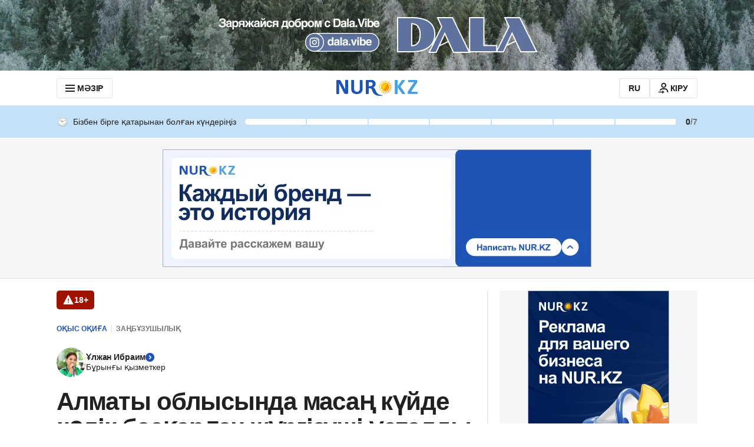

--- FILE ---
content_type: text/html
request_url: https://kaz.nur.kz/society/1911985-almaty-oblysynda-masan-kuide-kolik-basqargan-zurgizusi-ustaldy/
body_size: 80868
content:
<!DOCTYPE html><html lang="kk"> <head><meta name="sentry-trace" content="acb3bc90ce955d31c8eb1b550f4f8012-1e5ec476fa84fd25"/>
<meta name="baggage" content="sentry-environment=orange-kk,sentry-public_key=58f3ef6a23a72bd432c42a8ea703a32c,sentry-trace_id=acb3bc90ce955d31c8eb1b550f4f8012,sentry-org_id=70970"/>
<meta name="sentry-route-name" content="%2F%5B...page%5D"/>
<meta charset="UTF-8"><meta name="viewport" content="width=device-width,initial-scale=1,viewport-fit=cover"><meta name="theme-color" content="#1e54b7"><link rel="manifest" href="/manifest.json"><script>(function(){const uiMessages = {"advSlot":{"title":"Жарнама"},"articleReactions":{"title":"Жарияланымға реакцияңыз?","modal":{"text":"Жарияланымға реакция қалдыру үшін сіз","login":"Телефон нөірі арқылы кіру","delimiter":"немесе"},"error":{"429":"Соңғы реакцияңыз лимиттен асып кеткендіктен жіберілмеді. Сәл кейінірек тағы байқап көруіңізді сұраймыз","other":"Реакцияңыз техникалық себептерге байланысты жіберілмеді. Сәл кейінірек тағы байқап көруіңізді сұраймыз"}},"mobileAuth":{"backToApp":{"description1":"Профиліңізге кіру сәтті өтті.","description2":"Жұмысты жалғастыру үшін сізге","buttonText":"Қосымшаға оралу қажет"},"loggedOutBackToApp":{"description1":"Сіз профильден шықтыңыз.","description2":"Жұмысты жалғастыру үшін","buttonText":"Қосымшаға оралу қажет"}},"loginPage":{"questionText":"NUR.KZ-те әлі профиліңіз жоқ па? ","registerLink":"Тіркеліңіз","loginWithGoogle":"Google арқылы кіру","dividerText":"немесе","registrationWithGoogle":"Google арқылы тіркелу","navigation":{"login":"Кіру","registration":"Тіркелу"},"loginViaPhone":{"buttonText":"Телефон нөмірі арқылы кіру","stepPhone":{"labelText":"Телефон нөміріңізді енгізіңіз","buttonText":"Жалғастыру","errors":{"GOOGLE_INCORRECT_USER_PROVIDER":"Сіз аккаунтты Google арқылы тіркедіңіз, сондықтан тек сол арқылы кіре аласыз","USER_NOT_FOUND":"Бұл нөмірмен ешбір профиль тіркелмеген","PROFILE_PHONE_INVALID":"Қазақстандық оператордың телефон нөмірін енгізуіңізді сұраймыз","PROFILE_PHONE_TOO_SHORT":"Таңбалар саны жеткіліксіз"}},"stepPassword":{"labelText":"Құпиясөзді енгізіңіз","subLabelText":"{{ phoneNumber }} нөмірі үшін","forgotPassword":"Құпиясөзді ұмыттыңыз ба?","buttonBack":"Артқа","buttonNext":"Кіру","buttonLoading":"Кіру","errors":{"INVALID_PASSWORD":"Құпиясөз дұрыс емес","PROFILE_PASSWORD_TOO_SHORT":"Таңбалар саны жеткіліксіз","PROFILE_PASSWORD_TOO_LONG":"Құпиясөз тым ұзын","PROFILE_PASSWORD_USE_NOT_ALLOWED_CHARACTERS":"Құпиясөзде рұқсат етілмеген таңбалар бар"}},"notifications":{"success":"Сіз профиліңізге кірдіңіз!"}},"benefits":{"benefit1":"Жарияланымдар мен пікірлерге реакциялар қалдырыңыз","benefit2":"Жарияланымдарға пікір қалдырып, талқылауларға қатысыңыз","benefit3":"Қызығушылықтарыңызға сай ұсынылған жарияланымдарды оқыңыз"}},"statisticsActivity":{"visitDurationCards":{"primary":"Қазіргі нәтиже","secondary":"Ең жақсы нәтиже","days1":"Қатарынан","days2":"күн"},"activityCards":{"visitSiteDuration":"Сайтта болған уақыт","readArticles":"Оқылған жарияланымдар","writeComments":"Жазылған пікірлер","addReactions":"Қойылған реакциялар","giveReactions":"Алынған реакциялар"}},"user":{"meta":{"title":"Қолданушы профилі | NUR.KZ","description":"NUR.KZ-тегі қоғамдық профиль — қолданушының сайттағы белсенділігі мен әрекеттері"},"header":{"title":"Қолданушы профилі:","shareProfileButtonText":"Профильді бөлісу","notSpecifiedProfile":"NUR.KZ пайдаланушысы"},"noContent":{"title":"Профильге қатысты қолжетімді ақпарат жоқ","description":"Қолданушының әлі пікірлері мен жетістіктері жоқ, ал белсенділік статистикасы жасырын күйде тұр."},"activity":{"filters":{"lastSevenDays":"Соңғы 7 күнде","lastMonth":"Бір айда","allTime":"Барлық уақыт ішінде"},"statisticsActivity":{"title":"Белсенділік статистикасы"},"readArticleCards":{"title":"Соңғы 7 күнде оқылды","loadMore":"Тағы жүктеу"}},"comments":{"title":"Пікірлер","filters":{"newest":"Алдымен жаңаларын","popular":"Танымалдарын","replies":"Жауап санына қарай","oldest":"Алдымен ескілерін"},"commentCard":{"repliesCount":"Жауаптар","goToDiscussion":"Талқылау бетіне өту"},"loadMore":"Тағы жүктеу"}},"profile":{"activity":{"filters":{"lastSevenDays":"Соңғы 7 күнде","lastMonth":"Бір айда","allTime":"Барлық уақыт ішінде"},"statisticsActivity":{"title":"Белсенділік статистикасы","info":{"text1":"Статистикаңыз қалай есептелетінін білгіңіз келе ме? Толық ақпаратты","text2":"жерден таба аласыз.","linkText":"мына","link":"/kak-rabotaet-nur-kz-kaz/2270088-endi-arbir-oqyrman-kaz-nur-kz-te-zhanga-martebege-ie-bola-alady/"},"settingsPublicProfileInfo":"Статистикамды басқа қолданушыларға көрсетуге рұқсат беремін"},"readArticleCards":{"title":"Соңғы 7 күнде оқылды","loadMore":"Тағы жүктеу"}},"comments":{"title":"Пікірлер","tabs":{"allComments":"Барлық пікір","withReplies":"Жауаптары бар пікірлер"},"filters":{"newest":"Алдымен жаңаларын","popular":"Танымалдарын","replies":"Жауап санына қарай","oldest":"Алдымен ескілерін"},"commentCard":{"repliesCount":"Жауаптар","goToDiscussion":"Талқылау бетіне өту"},"noComments":{"title":"Сіз бірде бір пікір қалдырмадыңыз","description":"Пікірілеріңіздің мұрағаты осында сақталады"},"authenticatedOverlay":{"title":"Телефон нөмірі немесе бүркеншік ат берілмегендіктен, пікір қалдыру мүмкін емес.","description":"Мәліметті қосқаннан кейін мұнда пікірлеріңіздің мұрағаты пайда болады."}},"userNotificationsCommentsTooltip":"Сіздің пікіріңізге ({{count}}) жаңа жауап келді","googleProfileTitle":"Google","googleLinkDescription":"NUR.KZ-тегі профиліңізді Google профилімен байланыстырыңыз. Бұл тек бір батырманың көмегімен өз профиліңізге жылдам кіруге мүмкіндік береді!","notifications":{"googleLinkSuccess":"Google профиліңізді қосу сәтті өтті!","appleLinkSuccess":"Apple профиліңізді қосу сәтті өтті!"},"linkedAccounts":{"title":"Өзара байланысқан аккаунттар","description":"KAZ.NUR.KZ-тегі профиліңізді өзге ресурстардағы аккаунттарыңызбен байланыстырыңыз. Бұл тек бір батырманың көмегімен өз профиліңізге жылдам кіруге мүмкіндік береді!","apple":{"title":"Apple"}},"providers":{"google":"Google-дағы аккаунт","apple":"Apple аккаунты"},"main":{"title":"Жеке ақпарат","notAuthorized":"Сіз профиліңізге кірген жоқсыз.","deleteProfile":"Профиліңізді жою"},"commonErrors":{"RATE_LIMIT_EXCEEDED":"Сұраным лимиті таусылды, бір минуттан соң қайта байқап көріңіз","INTERNAL_SERVER_ERROR":"Техникалық ақау пайда болды. Кейінірек тағы бір байқап көруіңізді сұраймыз","baseError":"Бірдеңе дұрыс болмады"},"header":{"yourProfile":"Сіздің профиліңіз","exit":"Шығу","publicProfile":"Сіздің қоғамдық профиліңіз","guest":"Қонақ","notSpecifiedProfile":"Никнейм көрсетілмеген"},"sidebar":{"backToProfile":"Профильге қайтып оралу","navigation":{"comments":"Пікірлер","settings":"Профиль баптаулары","activity":"Белсенділік"},"notifications":{"exit":"Сіз профиліңізден шығып кеттіңіз"}},"password":{"defaultStep":{"title":"Құпиясөз","buttonText":"Кұпиясөзді өзгерту","description":"Жынысыңызды ескере отырып, біз сізге қызықты жаңалықтар ұсына аламыз. Ол тек сізге ғана көрініп тұрады."},"verificationStep":{"title":"Құпиясөз"},"newPasswordStep":{"title":"Құпиясөз","newPassword":"Жаңа құпиясөз","description":"Профиліңізге кіруге мүмкіндік беретін жаңа құпиясөз ойлап табыңыз.","requirements":"Құпиясөзге қойылатын талап:","placeholder":"Құпиясөзді енгізіңіз","minSymbols":"Кемінде {{number}} таңба","canContainStart":"Тек сандардан, латын әліпбиінің әріптерінен және ","canContain":"арнайы таңбалардан","canContainEnd":" тұруы керек","tooltipTile":"Арнайы таңбалар:"},"errors":{"PROFILE_PASSWORD_TOO_SHORT":"Таңбалар саны жеткіліксіз","PROFILE_PASSWORD_TOO_LONG":"Құпиясөз тым ұзын","PROFILE_PASSWORD_USE_NOT_ALLOWED_CHARACTERS":"Құпиясөзде рұқсат етілмеген таңбалар бар"},"notifications":{"success":"Құпиясөзді өзгерту сәтті өтті!"}},"delete":{"title":"Профильді жою","description":"Сайтымыздағы профиліңізді жоюға не себеп болғанын көрсетіп, бізге жақсырақ болу түсуге көмектесіңіз.","subTitle":"Профиліңізді не үшін жойғыңыз келеді?","buttonText":"Келесі","deleteReasons":{"reason1":"Оның маған еш пайдасы жоқ","reason2":"Сайт техникалық ақауларға байланысты нашар жұмыс істейді","reason3":"Сайтта жарнама тым көп","reason4":"Жарияланым сапасы көңілімнен шықпайды","reason5":"Барлық ресурстан профилімді жойып жатырмын","other":"Басқа себеп"},"confirmStep":{"title":"Профильді жоюға өтініш жібергеннен кейін не болады?","result1":"Профиліңіз 24 сағаттың ішінде автоматты түрде жойылады.","result2":"Профильді жойғаннан кейін сіз NUR.KZ сайтында материалдарға пікір қалдыра алмайсыз. Пікір қалдыру үшін қайта тіркелуіңіз керек болады.","requestTitle":"Профильді жоюға өтініш беру","requestDescription":"Тіркеу кезінде көрсеткен нөміріңізге SMS хабарлама арқылы профиліңізді жою туралы өтінішті растауға арналған код жіберіледі.","requestButton":"Маған SMS арқылы кодты жіберіңіз","confirmTitle":"Профильді жою","confirmButton":"Өтініш беру"},"confirmStepGoogle":{"title":"Профиліңізді жою қажет пе?","backButton":"Болдырмау","nextButton":"Иә, жоб қажет","modal":{"title":"Профиліңіз қайта қалпына келтірілмейтіндей жойылады.","subTitle":"Оны жойғыңыз келетініне сенімдісіз бе?","submitButton":"Иә, сенімдімін"}},"successStep":{"requestSuccess":"Профильді жоюға өтінішті жіберу сәтті өтті","requestDescription":"NUR.KZ сайтындағы профиліңіз 24 сағаттың ішінде жойылады. Десе де сіз қашан да қайта тіркеле аласыз.","backToHomePage":"Басты бетке өту"},"errors":{"REASON_EMPTY":"Берілген нұсқалардың бірін таңдаңыз"}},"nickname":{"title":"Никнейм","description":"Никнейм сіз қалдырған пікірлердің астында көрінетін болады. Оны өзге қолданушылар көре алады.","editStep":{"description":"Бұған дейін қалдырған пікірлеріңіз ескі никнейммен сақталады. Жаңасына ауысқан болсаңыз, ауысқаннан кейінгі пікірлер ғана жаңа никнейммен көрінетін болады.","validation":"Никнеймді сандардан, қазақ және латын әліпбиінің әріптерінен, сондай-ақ астын сызу белгісінен құрай аласыз.","placeholder":"Никнейміңізді енгізіңіз"},"notifications":{"success":"Никнейміңізді сақтау сәтті өтті!"},"errors":{"PROFILE_USERNAME_TOO_SHORT":"Никнейм кемінде 2 таңбадан құралуы керек","PROFILE_USERNAME_TOO_LONG":"Никнейм должен содержать максимум 128 символов","PROFILE_USE_NOT_ALLOWED_CHARACTERS":"Никнейм тыйым салынған символдардан құралмау керек","PROFILE_USERNAME_ALREADY_EXISTS":"Мұндай никнейм бос емес"}},"phoneNumber":{"title":"Телефон нөміріңіз","descriptionStart":"Жарияланымға пікір қалдыру үшін телефон нөмірі қажет. Бұл ","description":"«Ақпараттандыру туралы»","descriptionEnd":" заңнын талабы. Нөмір тек сізге көрініп тұрады.","editStep":{"labelText":"Телефон нөміріңізді енгізіңіз","labelDescription":"Сізге растау коды жазылған СМС жіберіледі."},"notifications":{"success":"Сіздің телефон нөміріңізді сақтау сәтті өтті!","smsSuccess":"Сізге қайта СМС жіберілді"},"errors":{"PROFILE_PHONE_ALREADY_EXISTS":"Сіз енгізген телефон нөмірі басқа Google аккаунтпен ({{ email }}) байланыстырылған. Пікір қалдыру үшін аталған аккаунтқа кіруіңізді сұраймыз","PROFILE_PHONE_ALREADY_LINKED":"Сіз енгізген нөмір өзге аккаунтпен байланыстырылған. Егер бұл сіздің нөміріңіз болса, телефон нөмірі бойынша кіру қызметін пайдаланыңыз.","PROFILE_PHONE_INVALID":"Қазақстандық оператордың телефон нөмірін енгізуіңізді сұраймыз","PROFILE_PHONE_TOO_SHORT":"Таңбалар саны жеткіліксіз"}},"birthDate":{"title":"Туған күніңіз","description":"Сіздің туған күніңізді ескере отырып, біз сізге қызықты жаңалықтарды ұсына аламыз. Ол тек сізге ғана көрініп тұрады.","editStep":{"select":{"year":"Жыл","month":"Ай","day":"Күн","months":{"10":"Қазан","11":"Қараша","12":"Желтоқсан","01":"Қаңтар","02":"Ақпан","03":"Наурыз","04":"Сәуір","05":"Мамыр","06":"Маусым","07":"Шілде","08":"Тамыз","09":"Қыркүйек"}}},"notifications":{"success":"Сіздің туған күніңіз сәтті сақталды!"},"errors":{"PROFILE_BIRTHDATE_ALL_FIELDS":"Барлық жолақ толтырылуы керек"}},"gender":{"title":"Жынысыңыз","description":"Жынысыңызды ескере отырып, біз сізге қызықты жаңалықтар ұсына аламыз. Ол тек сізге ғана көрініп тұрады.","selectOptions":{"male":"Еркек","female":"Әйел"},"editStep":{"selectPlaceholder":"Жынысты таңдаңыз"},"notifications":{"success":"Жынысыңызды сақтау сәтті өтті!"},"errors":{"SELECT_OPTION":"Нұсқалардың бірін таңдаңыз"}},"otpCode":{"labelText":"СМС-тегі кодты енгізіңіз","description":"Сіздің {{ phoneNumber }} нөміріңізге растау коды жазылған СМС жіберілді.","placeholder":"Кодты енгізіңіз","resendSms":"Кодты қайта жіберу ","resendSmsAfter":"","errors":{"OTP_CODE_INVALID":"Код дұрыс емес","OTP_CODE_TOO_SHORT":"Код дұрыс емес","OTP_CODE_TOO_LONG":"Код тым ұзын","OTP_CODE_NOT_FOUND":"Код дұрыс емес"}},"common":{"notExist":"Көрсетілмеген","edit":"Өңдеу","set":"Көрсету"},"actionButtons":{"send":"Растау","save":"Сақтау","cancel":"Болдырмау","continue":"Жалғастыру","confirm":"Растау","back":"Кері қайту"}},"registrationPage":{"title":"NUR.KZ-ке тіркелгеннен кейін сізге мыналар қолжетімді болады:","footerTextStart":"Авторландырудан өту арқылы сіз ","footerTextAnd":" мен ","footerTextUserAgreement":"Қолданушы келісімі","footerTextPolicy":"Құпиялылық саясатын қабылдайсыз","benefits":{"benefit1":"Жарияланымдар мен пікірлерге реакция қалдыру","benefit2":"Жарияланымдарға пікір қалдырып, талқылауларға қатысу","benefit3":"Сіздің қызығушылығыңызға сай ұсынылған жарияланымдарды оқу"}},"restorePage":{"backButtonText":"Кіру бетіне қайтып оралу","restoreTitle":"Колдану құқығын қалпына келтіру","stepPhone":{"title":"Телефон нөміріңізді енгізіңіз","subTitle":"Сізге растау коды жазылған СМС жіберіледі","nextButtonText":"Жалғастыру","errors":{"GOOGLE_INCORRECT_USER_PROVIDER":"Сіз аккаунтты Google арқылы тіркедіңіз, сондықтан тек сол арқылы кіре аласыз","USER_NOT_FOUND":"Бұл нөмірмен ешбір профиль тіркелмеген","PROFILE_PHONE_INVALID":"Қазақстандық оператордың телефон нөмірін енгізуіңізді сұраймыз","PROFILE_PHONE_TOO_SHORT":"Таңбалар саны жеткіліксіз"}},"stepCode":{"title":"Колдану құқығын қалпына келтіру","subTitle":"Сіздің {{ phoneNumber }} нөміріңізге растау коды жазылған СМС жіберілді","placeholder":"Кодты енгізіңіз","resendSms":"Кодты қайта жіберу ","resendSmsAfter":"","backButtonText":"Артқа","nextButtonText":"Растау","errors":{"OTP_CODE_INVALID":"Код дұрыс емес","OTP_CODE_TOO_SHORT":"Код дұрыс емес","OTP_CODE_TOO_LONG":"Код тым ұзын","OTP_CODE_NOT_FOUND":"Код дұрыс емес"}},"stepPassword":{"title":"Жаңа құпиясөзді енгізіңіз","subTitle":"Өз профиліңізге кіруге арналған жаңа құпиясөз ойлап табыңыз","requirements":"Құпиясөзге қойылатын талаптар:","placeholder":"Құпиясөзді енгізіңіз","minSymbols":"Кемінде {{number}} таңба","canContainStart":"Тек сандардан, латын әліпбиінің әріптерінен және ","canContain":"арнайы таңбалардан","canContainEnd":" тұруы керек","tooltipTile":"Арнайы таңбалар:","nextButtonText":"Сақтау","errors":{"PROFILE_PASSWORD_INVALID":"Құпиясөзге қойылған талаптар орындалмады","PROFILE_PASSWORD_TOO_SHORT":"Таңбалар саны жеткіліксіз","PROFILE_PASSWORD_TOO_LONG":"Құпиясөз тым ұзын","PROFILE_PASSWORD_USE_NOT_ALLOWED_CHARACTERS":"Құпиясөзде рұқсат етілмеген таңбалар бар"}},"stepSuccess":{"title":"Құпиясөзді өзгерту сәтті өтті!","subTitle1":"Енді сіз NUR.KZ-тегі профиліңізге қайта кіре аласыз.","subTitle2":"Кіру үшін жаңа құпиясөзді қолданыңыз","nextButtonText":"Сайтқа кіру"}},"bookmarks":{"addBookmarkTooltip":"Жарияланымдарды кейінірек оқу үшін сақтаулыға қоса аласыз.","openBookmarkListTooltip":"Сіз сақтаған бетбелгілер мәзірде","sidebarMenu":{"title":"Сақтаулылар"},"list":{"title":"Сақтаулылар"},"emptyList":{"title":"Мұнда әзірше бос","description1":"Жарияланым парақшасында","description2":"батырмасын қолданып, оны сақтаулылар тізіміне қосыңыз."}},"currencyWidget":{"title":"Қаржы"},"notification":{"authSuccess":"Сіз профиліңізге кірдіңіз!"},"header":{"menuButton":"МӘЗІР","profileLink":"ПРОФИЛЬ","signInLink":"КІРУ"},"sidebar":{"closeMenuButton":"Жабу","socialNetworksTitle":"Біз әлеуметтік желілердеміз","mobileAppsTitle":"Nur.kz мобильді қосымшасы","currentTitle":"Зектілері","allCategoriesTitle":"Барлық санат","recommendationsTitle":"Ұсынымдар","feedbackLink":"Ақау туралы хабарлаңыз","advertLink":"Жарнама берушілерге"},"feedback":{"openGraphTitle":"NUR.KZ кері байланыс формасы","openGraphDescription":"Кері байланыс формасы арқылы NUR.KZ туралы пікіріңізді бізбен бөлісіңіз","title":"Ақау туралы хабарлаңыз","description":"Бұл форма техникалық командаға өтінім жіберуге арналған. Сіз мұнда NUR.KZ-тегі ақаулар туралы хабарлай аласыз. Жарияланымдарға қатысты сұрақтарды редакцияға жолдасаңыз болады:","form":{"errors":{"limit":"Сұраным лимиті таусылды, бір минуттан соң қайта байқап көріңіз","common":"Техникалық ақау пайда болды. Кейінірек тағы бір байқап көруіңізді сұраймыз"},"topic":{"label":"Өтінім тақырыбын таңдаңыз. Бұл бізге өтініміңізді бірден қажетті маманға жолдауға мүмкіндік береді","placeholder":"Тақырыпты таңдау","selectOptions":[{"label":"Пайдаланушы профилі","value":"Пайдаланушы профилі","id":0},{"label":"Пікірлер жүйесі","value":"Пікірлер жүйесі","id":1},{"label":"Жаңалықтарға жазылу","value":"Жаңалықтарға жазылу","id":2},{"label":"Сайттағы техникалық ақау","value":"Сайттағы техникалық ақау","id":3},{"label":"Жарияланымдағы қате","value":"Жарияланымдағы қате","id":4},{"label":"Басқа","value":"Басқа","id":5}]},"email":{"label":"E-mail-іңізді жазыңыз. Бұл бізге сұрақ туындағанда сізбен байланыста болуға мүмкіндік береді","placeholder":"E-mail-імді жазу","errors":{"empty":"Өз email-іңізді жазуыңызды сұраймыз","wrongPattern":"E-mail қате терілді"}},"message":{"label":"Қандай ақауға тап болғаныңызды жазыңыз","placeholder":"Менде мынаған қатысты мәселе туындап тұр...","errors":{"empty":"Қандай ақау барын сипаттауыңызды сұраймыз","length":"Мәтін тым қысқа. Символдардың минималды саны – 5"}},"submitButton":"Жіберу"},"formSuccess":{"title":"Хабарламаңыз жіберілді!","description1":"NUR.KZ-тің жұмысын жақсарта түсуге көмектесіп жатқаныңызға рақмет!","description2":"Бізде қосымша сұрақ туындаса, сізбен байланысқа шығатын боламыз.","link":"Басты бетке өту"}},"errors":{"common":{"RATE_LIMIT_EXCEEDED":"Сұраным лимиті таусылды, бір минуттан соң қайта байқап көріңіз","INTERNAL_SERVER_ERROR":"Техникалық ақау пайда болды. Кейінірек тағы бір байқап көруіңізді сұраймыз","baseError":"Бірдеңе дұрыс болмады"},"phoneNumber":{"GOOGLE_INCORRECT_USER_PROVIDER":"Сіз енгізген нөмір өзге аккаунтпен байланыстырылған. Егер бұл сіздің нөміріңіз болса, телефон нөмірі бойынша кіру қызметін пайдаланыңыз.","PROFILE_PHONE_ALREADY_LINKED":"Сіз енгізген нөмір өзге аккаунтпен байланыстырылған. Егер бұл сіздің нөміріңіз болса, телефон нөмірі бойынша кіру қызметін пайдаланыңыз.","PROFILE_PHONE_ALREADY_EXISTS":"Такой номер телефона уже закреплен за другим профилем","USER_NOT_FOUND":"Бұл нөмірмен ешбір профиль тіркелмеген","PROFILE_PHONE_INVALID":"Қазақстандық оператордың телефон нөмірін енгізуіңізді сұраймыз","PROFILE_PHONE_TOO_SHORT":"Таңбалар саны жеткіліксіз"},"SMSCode":{"OTP_CODE_INVALID":"Код дұрыс емес","OTP_CODE_TOO_SHORT":"Код дұрыс емес","OTP_CODE_TOO_LONG":"Код тым ұзын","OTP_CODE_NOT_FOUND":"Код дұрыс емес"},"nickname":{"PROFILE_USERNAME_TOO_SHORT":"Никнейм кемінде 2 таңбадан құралуы керек","PROFILE_USERNAME_TOO_LONG":"Никнейм должен содержать максимум 128 символов","PROFILE_USE_NOT_ALLOWED_CHARACTERS":"Никнейм тыйым салынған символдардан құралмау керек","PROFILE_USERNAME_ALREADY_EXISTS":"Мұндай никнейм бос емес"},"google":{"EMAIL_ALREADY_REGISTERED":"Өкінішке қарай, Google профиліңізді NUR.KZ сайтындағы қазіргі профиліңізбен байланыстыра алмаймыз, себебі ол сайтымызда өзге профильге байланыстырылған. Егер сіздің Google профиліңіз осы болса, онда <text>мына нұсқаулықтың</text> көмегімен сіз бұл қатені түзете аласыз.","EMAIL_ALREADY_EXIST":"Өкінішке қарай, Google профиліңізді NUR.KZ сайтындағы қазіргі профиліңізбен байланыстыра алмаймыз, себебі ол сайтымызда өзге профильге байланыстырылған."},"apple":{"APPLE_ALREADY_REGISTERED":"Өкінішке қарай, Apple профиліңізді NUR.KZ сайтындағы қазіргі профиліңізбен байланыстыра алмаймыз, себебі ол сайтымызда өзге профильге байланыстырылған. Егер сіздің Apple профиліңіз осы болса, онда <text>мына нұсқаулықтың</text> көмегімен сіз бұл қатені түзете аласыз.","APPLE_ALREADY_EXIST":"Өкінішке қарай, Apple профиліңізді NUR.KZ сайтындағы қазіргі профиліңізбен байланыстыра алмаймыз, себебі ол сайтымызда өзге профильге байланыстырылған."}},"forms":{"phoneNumber":{"title":"Телефон нөміріңізді енгізіңіз","subtitle":"Сізге растау коды жазылған СМС жіберіледі","actionButtons":{"submit":"Жалғастыру","cancel":"Болдырмау","back":"Кері қайту"},"notifications":{"success":"Сіздің телефон нөміріңізді сақтау сәтті өтті!"}},"SMSCode":{"title":"СМС-тегі кодты енгізіңіз","subTitle1":"Сіздің","subTitle2":"нөміріңізге растау коды жазылған СМС жіберілді.","placeholder":"Кодты енгізіңіз","resendSms":"Кодты қайта жіберу ","resendSmsAfter":"","actionButtons":{"submit":"Растау","cancel":"Кері қайту"},"notifications":{"success":"Сізге қайта СМС жіберілді"}},"nickname":{"title":"Никнейм енгізіңіз","description":"Никнейм сіз қалдырған пікірлердің астында көрінетін болады. Оны өзге қолданушылар көре алады.","placeholder":"Никнейміңізді енгізіңіз","validation":"Қазақ, орыс және латын әліпбиінің сандарынан, әріптерінен, сондай-ақ астын сызу белгісінен құрауға болады","actionButtons":{"submit":"Сақтау","cancel":"Болдырмау"},"notifications":{"success":"Никнейміңізді сақтау сәтті өтті!"}}},"authOverlay":{"titlePhone":"Телефон нөміріңізді енгізіңіз","titleNickname":"Никнейм ойлап табыңыз","titleAll":"Телефон нөміріңіз бен лақап атыңызды енгізіңіз","description":{"collapsed":{"all1":"Пікір білдіру үшін","all2":"телефон нөміріңізді көрсетіңіз және никнейм ойлап табыңыз","nickname1":"Пікір білдіру үшін","nickname2":"никнейм ойлап табыңыз","phone1":"Пікір білдіру үшін","phone2":"телефон нөміріңізді көрсетіңіз"},"expanded":{"all1":"Бұл","all2":"\"Ақпараттандыру туралы\"","all3":"заң талаптарына сай сайтта пікір қалдыру үшін қажет","nickname":"Бұл сайтымызға пікір қалдыру үшін қажет","phone1":"Бұл","phone2":"\"Ақпараттандыру туралы\"","phone3":"Заңның талаптарына сәйкес біздің сайтта пікір қалдыру үшін қажет"},"noNickname":"Өзіңізге никнейм ойлап табыңыз. Бұл KAZ.NUR.KZ-ке пікір қалдыру үшін қажет"},"stepAll":{"title":{"phone":"Телефон нөміріңіз","nickname":"Никнейм"},"stepNumber1":"2 қадамның","stepNumber2":"-іншісі:"},"buttons":{"notNow":"Қазір емес","cancel":"Болдырмау","set":"Көрсету"}},"articleComments":{"myComments":{"title":"Менің пікірлерім","noComments1":"Мына жарияланымға сіз әзірге пікір қалдырмадыңыз.","noComments2":"Талқылауға қосылыңыз немесе өзге қолданушылардың пікірлерін қараңыз."},"sorting":{"newest":"Алдымен жаңаларын","popular":"Танымалдарын","replies":"Жауап санына қарай","oldest":"Алдымен ескілерін"},"loading":"Пікірлер жүктелуде","noComments":"Мұнда әзірге ешкім пікір қалдырмады Тағы да оқыңыздар","lastComments":"Соңғы пікірлер","commentsCount":"Барлық пікір саны: ","leaveFirstComment":"Бірінші болып пікір қалдыру","goToThread":"Талқылауға өту","notAuthenticatedText":"Талқылауға қатысу немесе пікірлерге реакция ","notAuthenticatedTextLink":"қалдыру үшін профиліңізге кіріңіз","goToLogin":"войдите в профиль","modalComments":"Пікірлер: ","modalAgreement1":"Талқылауға қатысуды бастамас бұрын","modalAgreement2":"Пікір қалдыру ережелерін","modalAgreement3":"оқып шығуыңызды сұраймыз","inputText":"Пікір қалдырыңыз...","reply":"Жауап беру","cancel":"Болдырмау","publish":"Жариялау","limitError":"Пікір жіберу бойынша лимит таусылды, сол себепті соңғы пікіріңіз модерацияға жіберілмейді. 5 минуттан кейін қайта жіберіп көріңіз","publishError":"Пікіріңіз техникалық ақауға байланысты жіберілмеді. Сәл кейінірек жіберіп көруіңізді сұраймыз","moderationText1":"Бұл пікір ","moderationTextLink":"модерациядан","moderationText2":"өтіп жатқандықтан, әзірше тек сізге көрінеді","connectionError":"Пікіріңіз интернетке қосылу ақауларына байланысты жіберілмеді. Интернет байланысын тексеріп, бетті қайта жүктеңіз","authenticatedOverlay":{"titlePhone":"Телефон нөміріңізді енгізіңіз","titleNickname":"Лақап атыңызды енгізіңіз","titleAll":"Телефон нөміріңіз бен лақап атыңызды енгізіңіз","contentStart":"Бұл ","contentLink":"\"Ақпараттандыру туралы\"","contentEnd":" Заңның талаптарына сәйкес біздің сайтта пікір қалдыру үшін қажет. Мұны өз профиліңізде жасай аласыз","contentNoNumber":"Бұл біздің сайтта пікір қалдыру үшін қажет. Мұны өз профиліңізде жасай аласыз","buttonText":"Профильге өту"}},"subscriptionSection":{"title":"Барлығын бірінші болып біліп отырыңыз","description":"Бізге жазылып, Қазақстанның өзекті жаңалықтарынан, қызықты суреттер, видеолар мен эксклюзивтерден хабардар болыңыз"},"mainPage":{"openGraphTitle":"Қазақстанның бүгінгі жаңалықтары - NUR.KZ-тен соңғы жаңалықтар","openGraphDescription":"Қазақстанның соңғы жаңалықтары, қызықты фактілер мен аналитика. NUR.KZ-пен ҚР-дағы және әлемдегі соңғы оқиғалардан хабардар болыңыз","newsSectionTitle":"Толығырақ","importantNewsTitle":"Қазақстан және әлем жаңалықтары","importantNewsBottomTitle":"Барлық басты жаңалық"},"article":{"popular":"Көп оқылған"},"shareArticleModalWidget":{"title":"Бөлісу","copy":"Сілтемені көшіру"},"copy":{"success":"Сілтеме айырбастау буферіне көшірілді"},"summaryBlock":{"title":"МАЗМҰНЫ"},"articleTranslationLink":"Читать на русском","articleInfoLink":{"text":"Мәтіннен қате тапсаңыз,","linkText":"бізге жазыңыз","email":{"email":"editor@corp.nur.kz","subject":"Мәтіннен қате таптым","body":"Мәтіннен қате таптым"}},"userAchievements":{"title":"Бізбен бірге қатарынан болған күндеріңіз","tooltipNotAuthorized":{"description1":"NUR.KZ-те соңғы рет не істегеніңізді көру үшін   ","link1":"кіріңіз","description2":"немесе","link2":"тіркеліңіз.","toKnowMore":"Толығырақ ақпарат алу","toKnowMoreLink":"/kak-rabotaet-nur-kz-kaz/2270088-endi-arbir-oqyrman-kaz-nur-kz-te-zhanga-martebege-ie-bola-alady/"},"tooltipHelp":{"description":"NUR.KZ-тегі соңғы әрекетіңіз","linkText":"Толығырақ ақпарат алу","link":"/kak-rabotaet-nur-kz-kaz/2270088-endi-arbir-oqyrman-kaz-nur-kz-te-zhanga-martebege-ie-bola-alady/"},"tooltipCongrats":{"subTitle1":"Бізбен бірге қатарынан","subTitle2":"","title":"күн болдыңыз!","description1":"Құттықтаймыз — сіздің жаңа","description2":"титулын иелендіңіз.","description3":"Алған бетіңізден қайтпаңыз: бізбен бірге қатарынан","description4":"күн болып,","description5":"титулын иеленіңіз"},"badges":{"guest":"Көшпенді","local":"Ауыл тұрғыны","expert":"Салт атты","oldTimer":"Ақылман","guardian":"Ұраншы","watcher":"Шежіреші","legend":"Бәйтерек"}},"categoriesMenuImageAlt":"1XBET - спортқа ұтыс тігулер","categoriesMenuTooltip":{"description":"\"Қазақстан Республикасы Мәдениет және спорт министрлігінің Туризм индустриясының комитеті\" республикалық мемлекеттік мекемесі 2024 жылғы 25 шiлдеде берген №24358082 лицензия"},"feedbackPage":{"title":"Ақау туралы хабарлаңыз","description":"Бұл форма техникалық командаға өтінім жіберуге арналған. Сіз мұнда NUR.KZ-тегі ақаулар туралы хабарлай аласыз. Жарияланымдарға қатысты сұрақтарды редакцияға жолдасаңыз болады:","form":{"errors":{"limit":"Сұраным лимиті таусылды, бір минуттан соң қайта байқап көріңіз","common":"Техникалық ақау пайда болды. Кейінірек тағы бір байқап көруіңізді сұраймыз"},"topic":{"label":"Өтінім тақырыбын таңдаңыз. Бұл бізге өтініміңізді бірден қажетті маманға жолдауға мүмкіндік береді","placeholder":"Тақырыпты таңдау","selectOptions":[{"label":"Пайдаланушы профилі","value":"Пайдаланушы профилі","id":0},{"label":"Пікірлер жүйесі","value":"Пікірлер жүйесі","id":1},{"label":"Жаңалықтарға жазылу","value":"Жаңалықтарға жазылу","id":2},{"label":"Сайттағы техникалық ақау","value":"Сайттағы техникалық ақау","id":3},{"label":"Жарияланымдағы қате","value":"Жарияланымдағы қате","id":4},{"label":"Басқа","value":"Басқа","id":5}]},"email":{"label":"E-mail-іңізді жазыңыз. Бұл бізге сұрақ туындағанда сізбен байланыста болуға мүмкіндік береді","placeholder":"E-mail-імді жазу","errors":{"empty":"Өз email-іңізді жазуыңызды сұраймыз","wrongPattern":"E-mail қате терілді"}},"message":{"label":"Қандай ақауға тап болғаныңызды жазыңыз","placeholder":"Менде мынаған қатысты мәселе туындап тұр...","errors":{"empty":"Қандай ақау барын сипаттауыңызды сұраймыз","length":"Мәтін тым қысқа. Символдардың минималды саны – 5"}},"submitButton":"Жіберу"},"formSuccess":{"title":"Хабарламаңыз жіберілді!","description1":"NUR.KZ-тің жұмысын жақсарта түсуге көмектесіп жатқаныңызға рақмет!","description2":"Бізде қосымша сұрақ туындаса, сізбен байланысқа шығатын боламыз.","link":"Басты бетке өту"}}};

  window.uiMessages = uiMessages;
})();</script> <script type="module" src="/_astro/ui-messages.astro_astro_type_script_index_0_lang.CKIxM8_s.js"></script><link rel="preconnect" href="https://cdn.nur.kz"><link rel="preconnect" href="https://stat.khanate.pro"><link rel="preconnect" href="https://api.kznur.com/"><link rel="preconnect" href="https://comments.nur.kz/" crossorigin><link rel="preconnect" href="https://thehive.pro/" crossorigin><link rel="preconnect" href="https://discovery.nur.kz/" crossorigin><link rel="preload" href="/_astro/palette.E1zzdtkl.css" as="style"><link rel="stylesheet" href="/_astro/palette.E1zzdtkl.css"><link rel="preload" href="/_astro/variables.BbuZOCkR.css" as="style"><link rel="stylesheet" href="/_astro/variables.BbuZOCkR.css"><link rel="preload" href="/_astro/index.CgyG9zLz.css" as="style"><link rel="stylesheet" href="/_astro/index.CgyG9zLz.css"><link rel="preload" href="/_astro/bundle.KDXuToDr.css" as="style"><link rel="stylesheet" href="/_astro/bundle.KDXuToDr.css"><link fetchpriority="high" rel="preload" href="https://cdn.nur.kz/images/1200x675/ab762b965d8ad6d9.webp?version=1" imagesrcset="https://cdn.nur.kz/images/1200x675/ab762b965d8ad6d9.webp?version=1 1200w,https://cdn.nur.kz/images/1120x630/ab762b965d8ad6d9.webp?version=1 1120w,https://cdn.nur.kz/images/720x405/ab762b965d8ad6d9.webp?version=1 720w,https://cdn.nur.kz/images/560x315/ab762b965d8ad6d9.webp?version=1 560w" imagesizes="(max-width: 755px) calc(100vw - 40px), (max-width: 1151px) calc(100vw - 90px), 711px" as="image" type="image/webp"><title>Алматы облысында масаң күйде көлік басқарған жүргізуші ұсталды</title><meta name="description" content="Алматы облысында масаң күйде көлік басқарған жүргізуші ұсталды деп хабарлайды Polisia.kz."><meta property="og:url" content="https://kaz.nur.kz/society/1911985-almaty-oblysynda-masan-kuide-kolik-basqargan-zurgizusi-ustaldy/"><meta property="og:type" content="article"><meta property="og:locale" content="kk_KZ"><meta name="twitter:title" content="Алматы облысында масаң күйде көлік басқарған жүргізуші ұсталды"><meta name="twitter:description" content="Алматы облысында масаң күйде көлік басқарған жүргізуші ұсталды деп хабарлайды Polisia.kz."><meta name="twitter:image" content="https://cdn.nur.kz/images/1200x675/ab762b965d8ad6d9.jpeg?version=1"><meta name="twitter:card" content="summary_large_image"><meta name="twitter:url" content="https://kaz.nur.kz/society/1911985-almaty-oblysynda-masan-kuide-kolik-basqargan-zurgizusi-ustaldy/"><meta name="twitter:site" content="@PortalNURKZ"><meta property="og:title" content="Алматы облысында масаң күйде көлік басқарған жүргізуші ұсталды"><meta property="og:description" content="Алматы облысында масаң күйде көлік басқарған жүргізуші ұсталды деп хабарлайды Polisia.kz."><meta property="og:image" content="https://cdn.nur.kz/images/1200x675/ab762b965d8ad6d9.jpeg?version=1"><meta property="og:image:width" content="1200"><meta property="og:image:height" content="675"><meta property="fb:pages" content="919126204792309"><meta property="fb:app_id" content="1407652382866683"><meta property="og:site_name" content="NUR.KZ"><link type="image/png" href="/_astro/images/favicons/favicon-16x16.png" rel="icon" sizes="16x16"><link type="image/png" href="/_astro/images/favicons/favicon-32x32.png" rel="icon" sizes="32x32"><link rel="apple-touch-icon" sizes="180x180" href="/_astro/images/favicons/apple-touch-icon.png"><link rel="alternate" hreflang="ru" href="https://www.nur.kz/society/1911985-almaty-oblysynda-masan-kuide-kolik-basqargan-zurgizusi-ustaldy/"><link rel="alternate" hreflang="kk" href="https://kaz.nur.kz/society/1911985-almaty-oblysynda-masan-kuide-kolik-basqargan-zurgizusi-ustaldy/"><link rel="alternate" hreflang="x-default" href="https://www.nur.kz/society/1911985-almaty-oblysynda-masan-kuide-kolik-basqargan-zurgizusi-ustaldy/"><meta name="theme-color" content="#1e54b7"><link rel="manifest" href="/manifest.json" crossorigin="anonymous"><link href="https://kaz.nur.kz/society/1911985-almaty-oblysynda-masan-kuide-kolik-basqargan-zurgizusi-ustaldy/" rel="canonical"><meta name="robots" content="index, follow, max-snippet:-1, max-video-preview:-1, max-image-preview:large"><meta property="og:updated_time" content="2021-05-11T16:30:43.000Z"><meta property="article:modified_time" content="2021-05-11T16:30:43.000Z"><meta property="article:published_time" content="2021-05-11T14:30:00.000Z"><meta property="og:image:alt" content="Көрнекі фото"><meta property="article:publisher" content="https://www.facebook.com/PortalNURKZ"><meta property="article:author280" content="https://www.facebook.com/ulzhan.ibraimova/"><meta property="article:section" content="Оқыс оқиға"><script>(function(){const articleTargeting = {"articleId":1911985,"articleType":"regular","authorIds":[280],"authors":["Ұлжан Ибраим"],"publicationDate":"2021-05-11T14:30:00.000Z","attrContentType":"kaznews","attrSponsoredBy":"","tags":[]};

  window.articleTargeting = articleTargeting;
})();</script><script>(function(){const articleUrl = "https://kaz.nur.kz/accidents/crime/1911985-almaty-oblysynda-masan-kuide-kolik-basqargan-zurgizusi-ustaldy/";
const articleId = 1911985;
const mainHeadline = "Алматы облысында масаң күйде көлік басқарған жүргізуші ұсталды";

  const url = new URL(articleUrl);

  window.articleDetails = window.articleDetails || {};

  window.articleDetails[articleId] = {
    articleId: Number(articleId),
    docHost: url.host,
    docPath: url.pathname,
    pageTitle: mainHeadline,
    url: articleUrl,
  };
})();</script><!-- pixel jitsu code --><noscript><picture><img src="https://stat.khanate.pro/api/v1/p.gif?data=eyJ0b2tlbiI6ImpzLmQyN3V0cWVvc3M2czBka2IwNHB6MWIuOGdudG03OWNwdTlvOTV6cDd0OWJ4ZyIsImV2ZW50X3R5cGUiOiJwYWdldmlldyIsImRvY19ob3N0Ijoid3d3Lm51ci5reiIsImRvY19wYXRoIjoiLyJ9" alt="jitsu gif" style="visibility:hidden;display:block" width="1" height="1"></picture></noscript><!-- /pixel jitsu code --><!-- Yandex.Metrika counter --><script type="text/javascript">(function(){const yandexCounterId = "35102860";

  (function (m, e, t, r, i, k, a) {
    m[i] =
      m[i] ||
      function () {
        (m[i].a = m[i].a || []).push(arguments);
      };
    m[i].l = 1 * new Date();
    for (var j = 0; j < document.scripts.length; j++) {
      if (document.scripts[j].src === r) {
        return;
      }
    }
    (k = e.createElement(t)),
      (a = e.getElementsByTagName(t)[0]),
      (k.async = 1),
      (k.src = r),
      a.parentNode.insertBefore(k, a);
  })(window, document, 'script', 'https://mc.yandex.ru/metrika/tag.js', 'ym');

  ym(yandexCounterId, 'init', {
    clickmap: true,
    trackLinks: true,
    accurateTrackBounce: true,
    webvisor: true,
  });
})();</script> <noscript><div><img src="https://mc.yandex.ru/watch/35102860" style="position:absolute; left:-9999px;" alt=""></div></noscript><!-- /Yandex.Metrika counter --><link rel="stylesheet" href="/_astro/article.Czldv6BT.css">
<style>._tabsContent_1gsc1_1{padding-top:20px}._modalWrapper_1whi8_1{width:100%;height:100%;overflow:hidden;position:fixed;top:0;left:0;z-index:100;background-color:#0000007f}._highlightArea_1wzv3_1{padding:15px;background-color:var(--blue-50)}._comments_nenua_1{display:flex;flex-direction:column}._comment_nenua_1{padding-bottom:25px;margin-bottom:20px;border-bottom:1px solid var(--other-divider-light, #e2e2e2)}._comment_nenua_1:last-child{margin-bottom:0;border-bottom:none}._noComments_nenua_19{color:var(--text-secondary, #757575);font:var(--text-16);letter-spacing:var(--text-16-letter-spacing)}._noComments_nenua_19 p{margin-bottom:10px}._wrapper_16z0m_1{height:100%;max-width:520px;padding:25px 30px;overflow:auto;flex:1;background-color:var(--white)}._header_16z0m_13{display:flex;flex-direction:column;gap:20px}._inputButton_16z0m_19{padding:10px 15px;display:flex;align-items:center;background-color:var(--primary-input-background);cursor:pointer}._inputButton_16z0m_19 ._inputButtonText_16z0m_29{color:var(--gray-500);font-size:16px;line-height:22px}._header_16z0m_13 ._link_16z0m_37{-webkit-text-decoration:underline dashed;text-decoration:underline dashed}._headerControls_16z0m_41{display:flex;justify-content:space-between;align-items:center}._closeButton_16z0m_47{background:none}._closeButton_16z0m_47:hover{background:none;cursor:pointer}._tabs_16z0m_57{margin-top:25px}._selectActive_16z0m_61{color:var(--text-primary, #212121);font:var(--title-16);letter-spacing:var(--title-16-letter-spacing)}._comments_16z0m_68>div{margin-bottom:20px}._comments_16z0m_68>div:not(:last-child){padding-bottom:25px;border-bottom:1px solid var(--gray-200)}._comments_16z0m_68 ._buttonsWrapper_16z0m_79{position:relative;display:flex;justify-content:space-between;gap:10px}._comments_16z0m_68 ._button_16z0m_79{width:100%;height:40px;padding:0;margin-top:20px;display:flex;justify-content:center;align-items:center;gap:5px}:is(._comments_16z0m_68 ._button_16z0m_79):hover{background-color:var(--gray-50)}@media only screen and (max-width: 420px){._comments_16z0m_68 ._button_16z0m_79{padding:0}._rootReply_16z0m_110 ._buttonsWrapper_16z0m_79{flex-direction:column}}._commentFormWrapper_16z0m_115{margin-top:15px}._commentThreadWrapper_16z0m_119>div:not(:last-child) ._commentThreadWrapper_16z0m_119>div:not(:first-child){padding-top:30px}._rootReply_16z0m_110{padding-top:30px}._greyArea_16z0m_129{padding:15px 20px;background-color:var(--gray-50)}._commentAlert_16z0m_135{margin-top:20px;position:relative}._greyArea_16z0m_129 ._link_16z0m_37 a,._commentAlert_16z0m_135 ._link_16z0m_37{color:var(--blue-500);-webkit-text-decoration:underline dashed;text-decoration:underline dashed}@media only screen and (max-width: 520px){._wrapper_16z0m_1{padding:20px}}._agreementImage_16z0m_154{width:15px;height:15px;display:inline-block;vertical-align:middle}._modal_u2zhy_1{display:flex;justify-content:flex-end}
._tooltipContainer_di3ce_1{position:absolute;top:calc(100% + 10px);right:auto;left:-7px;z-index:1}@media screen and (min-width: 756px){._tooltipContainer_di3ce_1{top:calc(100% + 10px);right:auto;left:-28px}}@media screen and (min-width: 1152px){._tooltipContainer_di3ce_1{width:190px;top:-5px;right:auto;left:calc(100% + 11px)}}._tooltip_di3ce_1{width:190px;position:relative;top:auto;left:auto;transform:none}._tooltip_di3ce_1._pulse_di3ce_33{animation:_pulse_di3ce_33 10s linear forwards}._tooltip_di3ce_1._open_di3ce_37{animation:_fade-in_di3ce_1 1s forwards}._tooltip_di3ce_1._closed_di3ce_41{animation:_fade-out_di3ce_1 1s forwards}._tooltip_di3ce_1:before{top:-4px;left:17px;display:block;content:"";transform:rotate(45deg) translate(0)}@media screen and (min-width: 756px){._tooltip_di3ce_1:before{top:-4px;left:38px}}@media screen and (min-width: 1152px){._tooltip_di3ce_1:before{top:19px;left:-4px}}._tooltipText_di3ce_67{color:var(--gray-800);font:var(--title-14);letter-spacing:var(--title-14-letter-spacing)}@keyframes _pulse_di3ce_33{0%{transform:scaleZ(1)}5%{transform:scale3d(1.05,1.05,1.05)}10%{transform:scaleZ(1)}25%{transform:scaleZ(1)}30%{transform:scale3d(1.05,1.05,1.05)}35%{transform:scaleZ(1)}50%{transform:scaleZ(1)}55%{transform:scale3d(1.05,1.05,1.05)}60%{transform:scaleZ(1)}75%{transform:scaleZ(1)}80%{transform:scale3d(1.05,1.05,1.05)}85%{transform:scaleZ(1)}to{transform:scaleZ(1)}}@keyframes _fade-in_di3ce_1{0%{opacity:0}to{opacity:1}}@keyframes _fade-out_di3ce_1{0%{opacity:1}to{opacity:0}}
._commentModalWrapper_19i5u_1{width:100%;height:100%;overflow:hidden;position:fixed;top:0;left:0;z-index:100;background-color:#0000007f}._modalWrapper_qhdq1_1{display:flex;justify-content:center;align-items:center}@media screen and (min-width: 756px){._modalWrapper_qhdq1_1{padding:0}}._container_qhdq1_11{width:calc(100% - 30px);height:calc(100% - 30px);max-width:630px;padding:65px 20px 60px;position:relative;display:flex;flex-direction:column;justify-content:center;align-items:center;background-color:var(--white)}@media screen and (min-width: 756px){._container_qhdq1_11{height:auto}}._closeIcon_qhdq1_32{width:30px;height:30px;padding:0;margin:0;position:absolute;top:20px;right:20px;display:flex;justify-content:center;align-items:center;background-color:transparent;border:none;cursor:pointer}._image_qhdq1_54{width:80px;height:80px;margin-bottom:15px;display:block}._divider_qhdq1_63{width:100%;max-width:370px;margin:25px auto;position:relative;display:flex;justify-content:center}._divider_qhdq1_63:before{height:1px;position:absolute;top:9px;right:0;left:0;background-color:var(--gray-200);content:""}._dividerText_qhdq1_87{padding:0 10px;z-index:var(--above-text-z-index);display:block;color:var(--gray-500);background-color:var(--white)}._text_qhdq1_98{max-width:280px;margin-bottom:20px;color:var(--gray-900);text-align:center}._signupButton_qhdq1_108{width:100%;max-width:370px}._authButtonDivider_qhdq1_113{margin-top:15px}
</style>
<link rel="stylesheet" href="/_astro/_page_.DSLwqxJu.css">
<link rel="stylesheet" href="/_astro/_page_.DdBWTwzV.css">
<style>._button_stm19_1{width:100%;display:flex;justify-content:center;flex-shrink:0;cursor:pointer}
.advert.astro-qisfi3q2{width:100%;overflow:hidden;position:relative;z-index:var(--adv-slot-z-index);text-align:center}@media screen and (min-width: 1152px){.advert.astro-qisfi3q2 iframe.astro-qisfi3q2{min-width:240px!important}}.advert.astro-qisfi3q2:empty{padding:0;margin:0}.adv-placeholder.astro-vyzjnlej{min-height:100px;position:relative;z-index:var(--adv-placeholder-z-index);display:flex;justify-content:center;align-items:center}.adv-placeholder.astro-vyzjnlej:after{width:100%;height:100%;position:absolute;top:0;left:0;z-index:var(--adv-placeholder-z-index);display:flex;justify-content:center;align-items:center;color:var(--silver);background:var(--pale-grey);border-radius:2px;font-size:13px;content:attr(data-label)}.adv-placeholder--sidebar.astro-vyzjnlej{min-height:400px;margin-bottom:20px;display:none}@media screen and (min-width: 1152px){.adv-placeholder--sidebar.astro-vyzjnlej{display:block}}.adv-placeholder--sidebar-large.astro-vyzjnlej{min-height:600px}.adv-placeholder--sidebar-sport-category.astro-vyzjnlej{min-height:336px}.adv-placeholder--in-article.astro-vyzjnlej{margin:25px 0;min-height:var(--adv-placeholder-in-article-min-height)}@media screen and (min-width: 756px){.adv-placeholder--in-article.astro-vyzjnlej{min-height:100px}}.adv-placeholder--header.astro-vyzjnlej{max-width:100%;display:none}@media screen and (min-width: 1152px){.adv-placeholder--header.astro-vyzjnlej{min-height:calc(var(--advert-desktop-top-min-height) + 40px);display:flex;border-bottom:1px solid var(--gray-200)}}
._googleButton_5htbe_1{height:40px;display:flex;justify-content:center}
.sharing-tooltip{width:180px;color:var(--gray-600);font:var(--text-14);letter-spacing:var(--text-14-letter-spacing)}._container_dwxtz_1{padding:20px;position:relative;background:var(--white)}@media screen and (min-width: 1152px){._container_dwxtz_1{padding-left:15px;padding-right:15px}}._closeIcon_dwxtz_14{width:25px;height:25px;position:absolute;top:15px;right:15px;cursor:pointer}._title_dwxtz_25{margin-bottom:20px;color:var(--gray-800);font:var(--title-18);letter-spacing:var(--title-18-letter-spacing)}._item_dwxtz_34{margin-bottom:15px;position:relative;display:flex;align-items:center;background:none;border:none;outline:none;cursor:pointer;gap:20px}._item_dwxtz_34:last-child{margin-bottom:0}._itemImage_dwxtz_55{width:30px;height:30px}._itemText_dwxtz_60{color:var(--gray-800);font:var(--text-16);letter-spacing:var(--text-16-letter-spacing)}
.section-headline.astro-2c2pntrt{margin-bottom:15px}@media screen and (min-width: 1152px){.section-headline.astro-2c2pntrt{margin-bottom:20px}}
._loader_1bqi5_1{width:60px;height:60px;margin:20px auto;border:2px solid rgb(255 255 255 / 20%);border-top:2px solid var(--gray-500);border-radius:50%;animation:_loader-spin_1bqi5_1 1s linear infinite}@keyframes _loader-spin_1bqi5_1{0%{transform:rotate(0)}to{transform:rotate(360deg)}}
._commentCardNickname_erf8e_1{display:flex;flex-direction:column;align-items:flex-start;gap:10px}@media screen and (min-width: 1152px){._commentCardNickname_erf8e_1{flex-direction:row;align-items:center}}._nicknameLink_erf8e_15{color:var(--text-primary);text-decoration:none;transition:color .3s ease}._nicknameLink_erf8e_15:hover{color:#1e54b7}._alertWrapper_17u7b_1{padding:15px 15px 15px 17px;display:flex;justify-content:flex-start;align-items:center;gap:10px}._alertWrapper_17u7b_1._info_17u7b_9{background-color:var(--blue-50)}._alertWrapper_17u7b_1._error_17u7b_13{background-color:var(--dark-red)}._alertIcon_17u7b_18{width:24px;height:24px;flex-shrink:0}._inputWrapper_13qb4_1{padding:10px 15px;background-color:var(--primary-input-background)}._textArea_13qb4_7{width:100%;min-height:48px;overflow-y:hidden;background-color:inherit;outline:none;font:var(--text-16);letter-spacing:var(--text-16-letter-spacing);resize:vertical}._counter_13qb4_22{width:100%;right:15px;bottom:10px;text-align:right}._counterText_13qb4_31{font-size:14px;line-height:18px;text-align:right}._greyText_13qb4_38{color:var(--gray-500)}._formWithMargin_1tjyk_1{margin-bottom:40vh}._buttonsWrapper_1tjyk_5{margin-top:10px;display:flex;justify-content:center;gap:15px}._buttonsWrapper_1tjyk_5 button{height:40px;flex:1}._alert_1tjyk_19{margin-top:20px}._buttonsWrapper_nw867_1{position:relative;display:flex;justify-content:space-between;gap:10px}@media only screen and (max-width: 420px){._buttonsWrapper_nw867_1{flex-direction:column}}._button_nw867_1{width:100%;height:40px;padding:0;margin-top:20px;display:flex;justify-content:center;align-items:center;gap:5px}@media only screen and (max-width: 420px){._button_nw867_1{padding:0}}._button_nw867_1:hover{background-color:var(--gray-50)}._commentFormWrapper_nw867_34{margin-top:15px}._commentAlert_nw867_38{margin-top:20px;position:relative}._wrapper_1qc41_1{padding-left:15px;border-left:1px dashed var(--gray-400)}._threadNode_1qc41_7{margin-top:30px}._threadNode_1qc41_7>div:not(:nth-child(1))>div{padding-top:30px}
.branding.astro-fkprcztr{width:100%;position:absolute;top:0;left:0;z-index:var(--adv-branding-z-index);display:block;background-position:100% 0}.brandingTop.astro-fkprcztr{height:var(--branding-top-mobile-height);display:block;background-repeat:no-repeat;background-position:center;background-size:cover}@media screen and (min-width: 1152px){.brandingTop.astro-fkprcztr{height:var(--branding-top-desktop-height)}}.brandingTopRus.astro-fkprcztr{background-image:var(--brandingTopRusBg)}@media screen and (min-width: 1152px){.brandingTopRus.astro-fkprcztr{background-image:var(--brandingTopRusBgDesktop)}}.brandingTopKaz.astro-fkprcztr{background-image:var(--brandingTopKazBg)}@media screen and (min-width: 1152px){.brandingTopKaz.astro-fkprcztr{background-image:var(--brandingTopKazBgDesktop)}}.brandingLeft.astro-fkprcztr,.brandingRight.astro-fkprcztr{width:var(--branding-width);height:var(--branding-height);top:var(--branding-top-desktop-height);background-repeat:repeat}@media screen and (min-width: 1921px){.brandingLeft.astro-fkprcztr,.brandingRight.astro-fkprcztr{background-repeat:no-repeat;background-size:cover}}.brandingRight.astro-fkprcztr{right:0;left:auto;background-position:0 0}.brandingFixed.astro-fkprcztr{position:fixed;top:0;height:var(--branding-height)}.adv.astro-fkprcztr{position:fixed;top:-999px;left:-999px;z-index:var(--z-index-0);opacity:0}
</style>
<link rel="stylesheet" href="/_astro/desktop-date-picker.DdjxYr1F.css">
<style>._reactionIcon_1fjva_1{display:block}._reaction_1wo5x_1{border-radius:50px;transition:background-color .3s linear;cursor:pointer}._reaction_1wo5x_1._withTitle_1wo5x_8{padding:5px 0;flex:1;border-radius:10px;text-align:center}._reaction_1wo5x_1._withTitle_1wo5x_8:hover{background-color:var(--gray-50)}._reaction_1wo5x_1._withTitle_1wo5x_8 ._reactionIcon_1wo5x_21{display:inline-block}._reaction_1wo5x_1._isActive_1wo5x_26{border-color:var(--blue-500)}._reaction_1wo5x_1._isActive_1wo5x_26 ._reactionCount_1wo5x_29{color:var(--blue-500)}._reaction_1wo5x_1._withCount_1wo5x_34{display:flex;align-items:center}._primary_1wo5x_40{padding:4px 10px;background:var(--blue-50);border:2px solid transparent}._secondary_1wo5x_48{padding:7px;background:none;border:none}._secondary_1wo5x_48:hover{background-color:var(--blue-50)}._reactionCount_1wo5x_29{margin-left:8px;color:var(--gray-800);font:var(--text-14);letter-spacing:var(--text-14-letter-spacing)}._reactionTitle_1wo5x_69{margin-top:5px;font-weight:400;font-size:10px;line-height:15px}@media screen and (max-width: 360px){._reactionTitle_1wo5x_69{display:none}._reactionIcon_1wo5x_21{width:25px;height:25px}._reaction_1wo5x_1{margin-right:15px}._reaction_1wo5x_1._withTitle_1wo5x_8{padding:0}}._availableReactions_13lyb_1{padding:10px 15px;position:absolute;bottom:40px;z-index:10;display:flex;justify-content:space-between;background:var(--white);border-radius:100px;box-shadow:0 0 25px #00000026;animation:_slide-in_13lyb_1 .1s ease both;will-change:transform,opacity}._primary_13lyb_20{width:calc(100vw - 20px);right:-10px}@media screen and (min-width: 520px){._primary_13lyb_20{width:460px;right:0}}._secondary_13lyb_32{margin-left:0;left:-32px}@media screen and (min-width: 520px){._secondary_13lyb_32{width:360px;margin-left:-126px}}@media screen and (min-width: 520px){._availableReactionsPosition0_13lyb_44{margin-left:-20px}}@media screen and (min-width: 520px){._availableReactionsPosition1_13lyb_50{margin-left:-35px}}@media screen and (min-width: 520px){._availableReactionsPosition2_13lyb_56{margin-left:-104px}}@media screen and (max-width: 360px){._availableReactions_13lyb_1{padding:15px}}@keyframes _slide-in_13lyb_1{0%{opacity:.4;transform:translateY(30px) scale(.75)}to{opacity:1;transform:translateY(0) scale(1)}}._addReactionButton_m1lxz_1{height:32px;padding:6px 12px;background:var(--blue-50);border:none;border-radius:50px}._addReactionButton_m1lxz_1:hover,._addReactionButton_m1lxz_1._reactionButtonActive_m1lxz_13{background:var(--blue-100)}._addReactionButton_m1lxz_1._reactionButtonActive_m1lxz_13{pointer-events:none}._addReactionButtonIcon_m1lxz_21{width:20px;height:20px}@media screen and (min-width: 520px){._isFromPreview_m1lxz_26{position:relative}}._commentReactionsWrapper_qwvcc_1{-webkit-user-select:none;-moz-user-select:none;user-select:none;margin-top:20px;display:flex;justify-content:flex-start;align-items:center}@media screen and (max-width: 390px){._commentReactionsWrapper_qwvcc_1{min-height:42px}}._commentReactionsList_qwvcc_15{width:100%;position:relative;display:flex;flex-wrap:wrap;justify-content:flex-start;gap:8px}._cardHeader_1ujvp_1{margin-bottom:10px;display:flex;justify-content:space-between;align-items:center;gap:20px}._cardText_1ujvp_10{font:var(--text-16);letter-spacing:var(--text-16-letter-spacing);word-break:break-word}._dateText_1ujvp_17{color:var(--gray-500);white-space:nowrap}
.adv-profit-button.astro-qbqjpbzc{overflow:hidden;position:relative;z-index:var(--adv-profit-button-z-index);text-align:center}.adv-anchor.astro-iuus67yy{display:none;position:fixed;bottom:0;left:0;right:0;z-index:var(--adv-anchor-z-index);transition:transform .2s ease-in-out;will-change:transform;overflow:visible;text-align:center}@media screen and (min-width: 518px){.adv-anchor.astro-iuus67yy{display:block}}.close.astro-iuus67yy{position:absolute;left:0;top:0;width:48px;height:24px;cursor:pointer;transform:translate(calc(50vw - 50%),-100%);text-align:center;background:#005394 url(/_astro/images/icons/arrow-down.svg) no-repeat 50%}.advAnchorCollapsed.astro-iuus67yy{transform:translateY(100%)}.advAnchorCollapsed.astro-iuus67yy .close.astro-iuus67yy{transform:translate(calc(50vw - 50%),-100%) rotate(180deg)}
</style>
<link rel="stylesheet" href="/_astro/comments-tabs-trigger.ZuZ6Hxte.css">
<link rel="stylesheet" href="/_astro/_page_.BJhLO7bp.css">
<style>.grid--3-columns.astro-aencquhh{margin-bottom:30px}@media screen and (min-width: 1152px){.grid--3-columns.astro-aencquhh{margin-bottom:40px}}@media screen and (min-width: 1152px){.grid__item.astro-aencquhh.grid__item--last-row-and-last-in-row:nth-child(3n+3):after{height:100%}}@media screen and (min-width: 1152px){.grid__item.astro-aencquhh:nth-child(3n+3):after{content:"";position:absolute;right:-20px;top:0;height:calc(100% + 40px);width:1px;background-color:var(--gray-200)}}.category-page__adv-placeholder-mobile.astro-aencquhh{margin-bottom:30px}.category-page__adv-placeholder-mobile.astro-aencquhh:before{content:"";display:block;position:absolute;bottom:-15px;left:0;width:100%;height:1px;background-color:var(--gray-200)}@media screen and (min-width: 1152px){.category-page__adv-placeholder-mobile.astro-aencquhh{display:none}}
._bottomNavigationMenu_1c3tj_1{width:100%;height:calc(56px + env(safe-area-inset-bottom));padding-bottom:env(safe-area-inset-bottom);position:sticky;bottom:0;left:0;z-index:var(--z-index-2);display:flex;align-items:center;background-color:var(--white);box-shadow:0 -1px 2px #455a641a}@media screen and (min-width: 1152px){._bottomNavigationMenu_1c3tj_1{display:none}}._link_1c3tj_24{width:calc(100% / 3);height:100%;display:flex;flex-direction:column;justify-content:center;align-items:center;color:var(--gray-500);text-decoration:none}._title_1c3tj_38{margin:2px 0 0;font:var(--overline-12);letter-spacing:var(--overline-12-letter-spacing);text-align:center}._activeLink_1c3tj_47{color:var(--blue-500)}
</style>
<link rel="stylesheet" href="/_astro/_page_.CkXHVx73.css">
<link rel="stylesheet" href="/_astro/_page_.BwucDitv.css">
<style>._avatar_qrvsq_1{overflow:hidden;display:flex;flex-direction:column;justify-content:center;flex-shrink:0;align-items:center;background-color:var(--gray-400);border-radius:50%}._avatarPrimary_qrvsq_15{width:80px;height:80px}@media screen and (min-width: 1152px){._avatarPrimary_qrvsq_15{width:155px;height:155px}}._avatarSecondary_qrvsq_25{width:120px;height:120px}@media screen and (min-width: 1152px){._avatarSecondary_qrvsq_25{width:155px;height:155px}}._avatarTertiary_qrvsq_35{width:50px;height:50px}._avatarTertiary_qrvsq_35 ._avatarShortName_qrvsq_40{font:var(--title-16);letter-spacing:var(--title-16-letter-spacing)}._avatarDark_qrvsq_45{width:80px;height:80px;background-color:var(--gray-900)}@media screen and (min-width: 756px){._avatarDark_qrvsq_45{width:120px;height:120px}}._avatarDark_qrvsq_45 ._avatarShortName_qrvsq_40{color:var(--white);font:var(--title-28);letter-spacing:var(--title-28-letter-spacing)}@media screen and (min-width: 756px){._avatarDark_qrvsq_45 ._avatarShortName_qrvsq_40{font:var(--title-42);letter-spacing:var(--title-42-letter-spacing)}}._avatarImage_qrvsq_69{width:100%;height:auto}._avatarShortName_qrvsq_40{color:var(--white);font:var(--title-32);letter-spacing:var(--title-32-letter-spacing)}@media screen and (min-width: 1152px){._avatarShortName_qrvsq_40{font-weight:700;font-size:56px;word-break:normal}}
.loader.astro-nymekpit{overflow:hidden;display:none;background-color:color(var(--cerulean) a(.24));margin-top:30px;margin-bottom:16px}.loader.astro-nymekpit:after{width:100%;height:4px;position:relative;display:block;background-color:var(--cerulean);transform:translate(-100%);content:""}.loader--visible.astro-nymekpit{margin-top:8px;display:block}.loader--visible.astro-nymekpit:after{animation:loading 2s linear infinite}@keyframes loading{0%{width:30%;transform:translate(-100%)}50%{width:30%}70%{width:70%}80%{transform:translate(50%)}95%{transform:translate(120%)}to{transform:translate(100%)}}
.category-page.astro-mmv46y67{padding-top:35px;margin-bottom:90px}@media screen and (min-width: 1152px){.category-page.astro-mmv46y67{padding-top:45px;margin-bottom:80px}}.category-page__container.astro-mmv46y67{display:grid;grid-template-columns:1fr}@media screen and (min-width: 1152px){.category-page__container.astro-mmv46y67{grid-template-columns:1fr 260px}}@media screen and (min-width: 1152px){.category-page__content.astro-mmv46y67{padding-right:20px}}@media screen and (min-width: 1152px){.category-page__sidebar.astro-mmv46y67{width:260px;padding-left:20px}}
</style>
<link rel="stylesheet" href="/_astro/_page_.Dt6MvDp_.css">
<style>._nicknameAchievementBadge_1dw08_1{padding:4px 8px;color:var(--text-primary, #212121);border-radius:5px;font:var(--text-14);letter-spacing:var(--text-14-letter-spacing)}._guest_1dw08_12{background-color:var(--gray-200)}._local_1dw08_16{background:var(--orange-100, #ffdeb0)}._expert_1dw08_20{background:var(--yellow-100, #ffeda6)}._oldTimer_1dw08_24{background:var(--green-100, #b4dfca)}._guardian_1dw08_28{background:var(--sky-100, #c4e1f8)}._watcher_1dw08_32{background:var(--blue-100, #d2ddf6)}._legend_1dw08_36{background:var(--red-100, #f9d1cc)}
</style>
<link rel="stylesheet" href="/_astro/_page_.239ho7v0.css">
<style>.article-card__remove-button{width:30px;height:30px;position:absolute;top:-10px;right:-10px;z-index:var(--z-index-2);display:flex;justify-content:center;align-items:center;color:var(--gray-800);background:var(--gray-50);border:none;border-radius:100px;transition:background-color .3s linear;cursor:pointer}@media screen and (min-width: 756px){.article-card__remove-button{width:35px;height:35px}}.article-card__remove-button:hover{background:var(--gray-200)}.article-card__remove-icon{width:24px;height:24px}._emptyContainer_a5afa_1{height:calc(100% - 60px);display:flex;flex-direction:column;justify-content:center;flex-shrink:0;align-items:center}._topIconContainer_a5afa_11{width:80px;height:80px;padding:2px;margin-bottom:15px;display:flex;justify-content:center;align-items:center;background-color:var(--blue-50);border-radius:100px}._topIcon_a5afa_11{width:40px;height:40px;flex-shrink:0;color:var(--blue-500)}._title_a5afa_36{margin-bottom:20px;color:var(--gray-800);font:var(--title-21);letter-spacing:var(--title-21-letter-spacing);text-align:center}._description_a5afa_47{color:var(--gray-500);font:var(--text-14);letter-spacing:var(--text-14-letter-spacing);text-align:center;font-variant-numeric:lining-nums proportional-nums}._icon_a5afa_57{width:20px;height:20px;display:inline-block;color:var(--gray-800);vertical-align:middle}._head_1klzl_1{display:flex;justify-content:space-between;align-items:center}._closeButton_1klzl_7{width:30px;height:30px;display:flex;justify-content:center;align-items:center;color:var(--gray-800);background-color:transparent;border:0;outline:0;cursor:pointer}._title_1klzl_25{color:var(--gray-800);font:var(--title-21);letter-spacing:var(--title-21-letter-spacing)}._list_1klzl_32{display:grid;grid-area:list;grid-template-columns:1fr;grid-template-rows:1fr}@media screen and (min-width: 1152px){._list_1klzl_32{grid-template-columns:1fr 1fr;grid-template-rows:min-content min-content}}._item_1klzl_44{padding:0 0 15px;margin:0 0 15px;position:relative;border-bottom:1px solid var(--gray-200)}@media screen and (min-width: 1152px){._item_1klzl_44:nth-child(2n-1){padding:0 20px 20px 0;margin:0 0 20px}._item_1klzl_44:nth-child(2n-1):last-child{border-bottom:1px solid var(--gray-200)}._item_1klzl_44:nth-child(2n-1):after{width:1px;height:calc(100% - 20px);position:absolute;top:0;right:0;background-color:var(--gray-200);content:""}}@media screen and (min-width: 1152px){._item_1klzl_44:nth-child(2n){padding:0 0 20px 20px;margin:0 0 20px}._item_1klzl_44:nth-child(2n):last-child{border-bottom:1px solid var(--gray-200)}}._root_v7znk_1{z-index:22;display:flex;justify-content:center;pointer-events:none}._notificationWrapper_v7znk_9{padding-top:10px;display:flex;flex-direction:column;gap:10px;pointer-events:auto}._notificationRow_v7znk_18{display:flex;justify-content:center}._notificationCenter_v7znk_23{height:0;position:fixed;top:10px;right:0;left:0;z-index:100}
</style><script type="module" src="/_astro/page.CPKmsdtL.js"></script></head> <body> <script type="module" src="/_astro/authorization.astro_astro_type_script_index_0_lang.BsrT87S3.js"></script> <script type="module" src="/_astro/analytics.astro_astro_type_script_index_0_lang.Dg1Jy_et.js"></script> <script type="module" src="/_astro/analytics.astro_astro_type_script_index_1_lang.DmnTQYg5.js"></script> <script type="module" src="/_astro/analytics.astro_astro_type_script_index_2_lang.DEp2DYIy.js"></script> <script type="module" src="/_astro/analytics.astro_astro_type_script_index_3_lang.D0oXKBLM.js"></script> <script type="module" src="/_astro/analytics.astro_astro_type_script_index_4_lang.CyLFo6r4.js"></script> <script type="module" src="/_astro/analytics.astro_astro_type_script_index_5_lang.Bnb2ZOCe.js"></script> <script type="module" src="/_astro/analytics.astro_astro_type_script_index_6_lang.Cn2O_L_7.js"></script> <nur-growthbook data-growthbook-features="{&#34;comments:article_snippet&#34;:{&#34;defaultValue&#34;:false,&#34;rules&#34;:[{&#34;condition&#34;:{&#34;user_id&#34;:{&#34;$in&#34;:[&#34;ba75bbf6-d796-4382-a0f5-7fa67b43a1fd&#34;,&#34;c17886bc-0611-4181-9d6c-e8deac6079c8&#34;,&#34;2a92793a-aeb1-4a71-87c1-176cdad995d8&#34;]}},&#34;force&#34;:true}]},&#34;golos_naroda:voting_status&#34;:{&#34;defaultValue&#34;:&#34;development&#34;,&#34;rules&#34;:[{&#34;force&#34;:&#34;finished&#34;}]},&#34;article_menu_abc_test&#34;:{&#34;defaultValue&#34;:&#34;default_design&#34;},&#34;widget:pregnancy&#34;:{&#34;defaultValue&#34;:&#34;group_b&#34;,&#34;rules&#34;:[{&#34;condition&#34;:{&#34;url&#34;:{&#34;$regex&#34;:&#34;nur\\.kz\\/health\\/motherhood\\/\\d{6,}(.*)&#34;}},&#34;coverage&#34;:1,&#34;hashAttribute&#34;:&#34;user_device_id&#34;,&#34;seed&#34;:&#34;3049711d-ece6-4ab6-a04f-397dd86964c5&#34;,&#34;hashVersion&#34;:2,&#34;force&#34;:&#34;group_b&#34;}]},&#34;main_page:article_snippet&#34;:{&#34;defaultValue&#34;:&#34;group_c&#34;},&#34;auth:one_tap&#34;:{&#34;defaultValue&#34;:true},&#34;recommendation:url_suffix&#34;:{&#34;defaultValue&#34;:&#34;&#34;},&#34;bookmarks:articles&#34;:{&#34;defaultValue&#34;:&#34;&#34;,&#34;rules&#34;:[{&#34;condition&#34;:{&#34;user_device_id&#34;:&#34;d500440a-9978-4089-bafa-8d4f1d7b492b&#34;},&#34;force&#34;:&#34;group_a&#34;}]},&#34;widget:user_role_upgrade&#34;:{&#34;defaultValue&#34;:&#34;group_a&#34;,&#34;rules&#34;:[{&#34;condition&#34;:{&#34;is_authenticated&#34;:true,&#34;url&#34;:{&#34;$regex&#34;:&#34;nur\\.kz\\/(\\w+\\/)+\\d{6,}(.*)&#34;}},&#34;coverage&#34;:1,&#34;hashAttribute&#34;:&#34;user_device_id&#34;,&#34;seed&#34;:&#34;widget_nickname_phone_absent&#34;,&#34;hashVersion&#34;:2,&#34;force&#34;:&#34;group_b&#34;}]},&#34;onboarding:show_on_reactions&#34;:{&#34;defaultValue&#34;:&#34;group_a&#34;},&#34;article:latest_in_trend&#34;:{&#34;defaultValue&#34;:&#34;group_a&#34;,&#34;rules&#34;:[{&#34;coverage&#34;:1,&#34;hashAttribute&#34;:&#34;user_device_id&#34;,&#34;seed&#34;:&#34;latest_in_trend&#34;,&#34;hashVersion&#34;:2,&#34;force&#34;:&#34;group_b&#34;}]},&#34;header:language_link&#34;:{&#34;defaultValue&#34;:{},&#34;rules&#34;:[{&#34;force&#34;:{&#34;www&#34;:{&#34;/&#34;:&#34;/&#34;,&#34;/latest/&#34;:&#34;/latest/&#34;,&#34;/nurfin/*&#34;:&#34;/nurfin/&#34;,&#34;/world/*&#34;:&#34;/world/&#34;,&#34;/sport/*&#34;:&#34;/sport/&#34;,&#34;/society/*&#34;:&#34;/society/&#34;,&#34;/showbiz/*&#34;:&#34;/showbiz/&#34;,&#34;/politics/*&#34;:&#34;/politics/&#34;,&#34;/kaleidoscope/*&#34;:&#34;/kaleidoscope/&#34;,&#34;/kak-rabotaet-nur-kz/*&#34;:&#34;/kak-rabotaet-nur-kz-kaz/&#34;,&#34;/incident/*&#34;:&#34;/accidents/&#34;,&#34;/health/*&#34;:&#34;/health/&#34;,&#34;/leisure/*&#34;:&#34;/leisure/&#34;,&#34;/family/*&#34;:&#34;/family/&#34;,&#34;/esoterics/*&#34;:&#34;/esoterics/&#34;,&#34;/food/*&#34;:&#34;/food/&#34;,&#34;/archive/*&#34;:&#34;/archive/&#34;,&#34;/authors/*&#34;:&#34;/authors/&#34;,&#34;/login/&#34;:&#34;/login/&#34;,&#34;/registration/&#34;:&#34;/registration/&#34;,&#34;/profile/&#34;:&#34;/profile/&#34;,&#34;/photonews/&#34;:&#34;/photonews/&#34;,&#34;/videonews/&#34;:&#34;/videonews/&#34;,&#34;/trends/*&#34;:&#34;/trends/&#34;,&#34;/feedback.html&#34;:&#34;/feedback.html&#34;,&#34;/about-us.html&#34;:&#34;/about-us.html&#34;,&#34;/comment-rules.html&#34;:&#34;/comment-rules.html&#34;,&#34;/editorial-policy.html&#34;:&#34;/editorial-policy.html&#34;,&#34;/licensing-agreement.html&#34;:&#34;/licensing-agreement.html&#34;,&#34;/privacy-policy.html&#34;:&#34;/privacy-policy.html&#34;,&#34;/usage-agreement.html&#34;:&#34;/usage-agreement.html&#34;},&#34;kaz&#34;:{&#34;/&#34;:&#34;/&#34;,&#34;/latest/&#34;:&#34;/latest/&#34;,&#34;/nurfin/*&#34;:&#34;/nurfin/&#34;,&#34;/world/*&#34;:&#34;/world/&#34;,&#34;/sport/*&#34;:&#34;/sport/&#34;,&#34;/society/*&#34;:&#34;/society/&#34;,&#34;/showbiz/*&#34;:&#34;/showbiz/&#34;,&#34;/politics/*&#34;:&#34;/politics/&#34;,&#34;/kaleidoscope/*&#34;:&#34;/kaleidoscope/&#34;,&#34;/kak-rabotaet-nur-kz-kaz/*&#34;:&#34;/kak-rabotaet-nur-kz/&#34;,&#34;/accidents/*&#34;:&#34;/incident/&#34;,&#34;/health/*&#34;:&#34;/health/&#34;,&#34;/leisure/*&#34;:&#34;/leisure/&#34;,&#34;/family/*&#34;:&#34;/family/&#34;,&#34;/esoterics/*&#34;:&#34;/esoterics/&#34;,&#34;/food/*&#34;:&#34;/food/&#34;,&#34;/archive/*&#34;:&#34;/archive/&#34;,&#34;/authors/*&#34;:&#34;/authors/&#34;,&#34;/login/&#34;:&#34;/login/&#34;,&#34;/registration/&#34;:&#34;/registration/&#34;,&#34;/profile/&#34;:&#34;/profile/&#34;,&#34;/photonews/&#34;:&#34;/photonews/&#34;,&#34;/videonews/&#34;:&#34;/videonews/&#34;,&#34;/trends/*&#34;:&#34;/trends/&#34;,&#34;/feedback.html&#34;:&#34;/feedback.html&#34;,&#34;/about-us.html&#34;:&#34;/about-us.html&#34;,&#34;/comment-rules.html&#34;:&#34;/comment-rules.html&#34;,&#34;/editorial-policy.html&#34;:&#34;/editorial-policy.html&#34;,&#34;/licensing-agreement.html&#34;:&#34;/licensing-agreement.html&#34;,&#34;/privacy-policy.html&#34;:&#34;/privacy-policy.html&#34;,&#34;/usage-agreement.html&#34;:&#34;/usage-agreement.html&#34;}}}]},&#34;main_page:dates_and_article_snippets&#34;:{&#34;defaultValue&#34;:&#34;group_a&#34;}}"></nur-growthbook> <script type="module" src="/_astro/growthbook.astro_astro_type_script_index_0_lang.Dvf-7T_y.js"></script> <script type="module" src="/_astro/google-authorization.astro_astro_type_script_index_0_lang.DslI_GdR.js"></script> <style>astro-island,astro-slot,astro-static-slot{display:contents}</style><script>(()=>{var l=(n,t)=>{let i=async()=>{await(await n())()},e=typeof t.value=="object"?t.value:void 0,s={timeout:e==null?void 0:e.timeout};"requestIdleCallback"in window?window.requestIdleCallback(i,s):setTimeout(i,s.timeout||200)};(self.Astro||(self.Astro={})).idle=l;window.dispatchEvent(new Event("astro:idle"));})();</script><script>(()=>{var A=Object.defineProperty;var g=(i,o,a)=>o in i?A(i,o,{enumerable:!0,configurable:!0,writable:!0,value:a}):i[o]=a;var d=(i,o,a)=>g(i,typeof o!="symbol"?o+"":o,a);{let i={0:t=>m(t),1:t=>a(t),2:t=>new RegExp(t),3:t=>new Date(t),4:t=>new Map(a(t)),5:t=>new Set(a(t)),6:t=>BigInt(t),7:t=>new URL(t),8:t=>new Uint8Array(t),9:t=>new Uint16Array(t),10:t=>new Uint32Array(t),11:t=>1/0*t},o=t=>{let[l,e]=t;return l in i?i[l](e):void 0},a=t=>t.map(o),m=t=>typeof t!="object"||t===null?t:Object.fromEntries(Object.entries(t).map(([l,e])=>[l,o(e)]));class y extends HTMLElement{constructor(){super(...arguments);d(this,"Component");d(this,"hydrator");d(this,"hydrate",async()=>{var b;if(!this.hydrator||!this.isConnected)return;let e=(b=this.parentElement)==null?void 0:b.closest("astro-island[ssr]");if(e){e.addEventListener("astro:hydrate",this.hydrate,{once:!0});return}let c=this.querySelectorAll("astro-slot"),n={},h=this.querySelectorAll("template[data-astro-template]");for(let r of h){let s=r.closest(this.tagName);s!=null&&s.isSameNode(this)&&(n[r.getAttribute("data-astro-template")||"default"]=r.innerHTML,r.remove())}for(let r of c){let s=r.closest(this.tagName);s!=null&&s.isSameNode(this)&&(n[r.getAttribute("name")||"default"]=r.innerHTML)}let p;try{p=this.hasAttribute("props")?m(JSON.parse(this.getAttribute("props"))):{}}catch(r){let s=this.getAttribute("component-url")||"<unknown>",v=this.getAttribute("component-export");throw v&&(s+=` (export ${v})`),console.error(`[hydrate] Error parsing props for component ${s}`,this.getAttribute("props"),r),r}let u;await this.hydrator(this)(this.Component,p,n,{client:this.getAttribute("client")}),this.removeAttribute("ssr"),this.dispatchEvent(new CustomEvent("astro:hydrate"))});d(this,"unmount",()=>{this.isConnected||this.dispatchEvent(new CustomEvent("astro:unmount"))})}disconnectedCallback(){document.removeEventListener("astro:after-swap",this.unmount),document.addEventListener("astro:after-swap",this.unmount,{once:!0})}connectedCallback(){if(!this.hasAttribute("await-children")||document.readyState==="interactive"||document.readyState==="complete")this.childrenConnectedCallback();else{let e=()=>{document.removeEventListener("DOMContentLoaded",e),c.disconnect(),this.childrenConnectedCallback()},c=new MutationObserver(()=>{var n;((n=this.lastChild)==null?void 0:n.nodeType)===Node.COMMENT_NODE&&this.lastChild.nodeValue==="astro:end"&&(this.lastChild.remove(),e())});c.observe(this,{childList:!0}),document.addEventListener("DOMContentLoaded",e)}}async childrenConnectedCallback(){let e=this.getAttribute("before-hydration-url");e&&await import(e),this.start()}async start(){let e=JSON.parse(this.getAttribute("opts")),c=this.getAttribute("client");if(Astro[c]===void 0){window.addEventListener(`astro:${c}`,()=>this.start(),{once:!0});return}try{await Astro[c](async()=>{let n=this.getAttribute("renderer-url"),[h,{default:p}]=await Promise.all([import(this.getAttribute("component-url")),n?import(n):()=>()=>{}]),u=this.getAttribute("component-export")||"default";if(!u.includes("."))this.Component=h[u];else{this.Component=h;for(let f of u.split("."))this.Component=this.Component[f]}return this.hydrator=p,this.hydrate},e,this)}catch(n){console.error(`[astro-island] Error hydrating ${this.getAttribute("component-url")}`,n)}}attributeChangedCallback(){this.hydrate()}}d(y,"observedAttributes",["props"]),customElements.get("astro-island")||customElements.define("astro-island",y)}})();</script><astro-island uid="ZOKPUy" prefix="r1" component-url="/_astro/ui-kit.CD9VeOo3.js" component-export="Sprite" renderer-url="/_astro/client.BQ_UCjgi.js" props="{}" ssr client="idle" opts="{&quot;name&quot;:&quot;Sprite&quot;,&quot;value&quot;:true}" await-children><svg style="display:none"><symbol id="ACTIVITY_20" viewBox="0 0 20 20"><path d="M1 3V17C1 18.103 1.897 19 3 19H17C18.103 19 19 18.103 19 17V3C19 1.897 18.103 1 17 1H3C1.897 1 1 1.897 1 3ZM17.001 17H3V3H17L17.001 17Z" fill="currentColor"></path><path d="M9 5H11V15H9V5ZM13 8H15V15H13V8ZM5 10H7V15H5V10Z" fill="currentColor"></path></symbol><symbol id="ADD_REACTION_20" viewBox="0 0 20 20"><path fill-rule="evenodd" clip-rule="evenodd" d="M15.9999 7V5H13.9999V3H15.9999V1H17.9999V3H19.9999V5H17.9999V7H15.9999ZM12.4068 2.02099C11.6445 1.79058 10.8364 1.66669 9.99984 1.66669C5.40484 1.66669 1.6665 5.40502 1.6665 10C1.6665 14.595 5.40484 18.3334 9.99984 18.3334C14.5948 18.3334 18.3332 14.595 18.3332 10C18.3332 9.60704 18.3058 9.22033 18.2529 8.84169C17.8525 8.94503 17.4326 9 16.9999 9C16.8616 9 16.7246 8.99438 16.5891 8.98337C16.6401 9.31492 16.6665 9.65444 16.6665 10C16.6665 13.6759 13.6757 16.6667 9.99984 16.6667C6.324 16.6667 3.33317 13.6759 3.33317 10C3.33317 6.32419 6.324 3.33335 9.99984 3.33335C10.7009 3.33335 11.3771 3.44216 12.0124 3.64376C12.0527 3.07081 12.1896 2.52449 12.4068 2.02099ZM7.08321 10C7.77356 10 8.33321 9.44036 8.33321 8.75C8.33321 8.05964 7.77356 7.5 7.08321 7.5C6.39285 7.5 5.83321 8.05964 5.83321 8.75C5.83321 9.44036 6.39285 10 7.08321 10ZM12.3573 12.3567C12.0527 12.6603 11.6929 12.9029 11.2973 13.0717C10.5851 13.3723 9.79049 13.4162 9.04945 13.1958C8.57673 13.0552 8.14454 12.8126 7.78137 12.489C7.438 12.183 6.92567 12.072 6.54445 12.3293C6.16288 12.5868 6.0584 13.1111 6.37576 13.4446C6.62531 13.7068 6.90287 13.942 7.204 14.1458C7.74538 14.5119 8.35365 14.7676 8.994 14.8983C9.658 15.0338 10.3425 15.0338 11.0065 14.8983C11.6468 14.7674 12.255 14.5117 12.7965 14.1458C13.0573 13.9692 13.3065 13.7642 13.5348 13.5366C13.5655 13.5061 13.5958 13.4751 13.6257 13.4437C13.9428 13.1107 13.8378 12.5875 13.4567 12.3303L13.296 12.2218C13.0026 12.0238 12.6079 12.1065 12.3573 12.3567ZM14.1549 8.74417C14.1549 9.4313 13.5979 9.98833 12.9107 9.98833C12.2236 9.98833 11.6665 9.4313 11.6665 8.74417C11.6665 8.05703 12.2236 7.5 12.9107 7.5C13.5979 7.5 14.1549 8.05703 14.1549 8.74417Z" fill="currentColor"></path></symbol><symbol id="ALL_NEWS_ACTIVE_OTHER_26" viewBox="0 0 26 26" fill="none"><path d="M11.2224 14.9758C11.4812 14.9758 11.6912 14.7657 11.6912 14.5069C11.6912 14.2481 11.4812 14.0381 11.2224 14.0381C10.9636 14.0381 10.7535 14.2481 10.7535 14.5069C10.7535 14.7657 10.9636 14.9758 11.2224 14.9758Z" fill="currentColor"></path><path d="M11.2224 16.8517C11.4812 16.8517 11.6912 16.6417 11.6912 16.3829C11.6912 16.1241 11.4812 15.9141 11.2224 15.9141C10.9636 15.9141 10.7535 16.1241 10.7535 16.3829C10.7535 16.6417 10.9636 16.8517 11.2224 16.8517Z" fill="currentColor"></path><path d="M15.442 16.3829C15.442 16.6418 15.232 16.8517 14.9731 16.8517H13.0977C12.8388 16.8517 12.6289 16.6418 12.6289 16.3829C12.6289 16.124 12.8389 15.9141 13.0977 15.9141H14.9731C15.232 15.9141 15.442 16.124 15.442 16.3829Z" fill="currentColor"></path><path d="M12.6289 14.5069C12.6289 14.7659 12.8388 14.9758 13.0977 14.9758H14.9731C15.232 14.9758 15.442 14.7659 15.442 14.5069C15.442 14.248 15.232 14.0381 14.9731 14.0381H13.0977C12.8389 14.0381 12.6289 14.248 12.6289 14.5069Z" fill="currentColor"></path><path fill-rule="evenodd" clip-rule="evenodd" d="M3.05491 3.79857C3.69266 3.59516 8.81948 1.99951 13 1.99951C17.1781 1.99951 22.2634 3.59319 22.9023 3.79847C23.1634 3.88237 23.321 4.12514 23.3166 4.37905L23.251 8.16098L24.5997 8.69015C24.8568 8.79102 25.0119 9.05437 24.9753 9.32813L23.3207 21.716C23.2948 21.9105 23.1729 22.0921 22.976 22.1812C22.4772 22.4069 18.7557 23.9995 13 23.9995C7.24217 23.9995 3.70483 22.4059 3.22585 22.1767C3.03826 22.0869 2.92215 21.913 2.89412 21.727L1.02712 9.33707C0.985631 9.06171 1.13904 8.794 1.39759 8.69058L2.63898 8.19403V4.36923C2.63898 4.11703 2.7983 3.88042 3.05491 3.79857ZM3.63898 7.79404L4.46212 7.46479L4.59047 6.01566C4.60899 5.80647 4.73878 5.60233 4.9631 5.51308C5.44873 5.31986 8.91166 3.99951 13 3.99951C17.0735 3.99951 20.6066 5.31053 21.1203 5.50955C21.3677 5.6054 21.5 5.8385 21.5 6.06687V7.474L22.2576 7.77124L22.3116 4.66116C21.0452 4.27126 16.6332 2.99951 13 2.99951C9.35853 2.99951 4.90412 4.27691 3.63898 4.66394V7.79404ZM20.5 7.15658V6.34555C19.5322 5.99672 16.4612 4.99951 13 4.99951C9.50849 4.99951 6.47903 6.01435 5.56445 6.35356L5.49456 7.14277L5.56094 7.12546C6.04162 7.00059 6.71988 6.83425 7.51216 6.66789C9.09044 6.3365 11.1466 5.99951 13 5.99951C14.8537 5.99951 16.8933 6.33658 18.4554 6.66812C19.2395 6.83454 19.9096 7.00094 20.3841 7.12588L20.5 7.15658ZM18.255 12.6318C18.2551 12.3729 18.0452 12.163 17.7862 12.163H8.40925C8.15035 12.163 7.9404 12.3729 7.9404 12.6318V18.258C7.9404 18.5169 8.15035 18.7268 8.40925 18.7268H17.7862C18.0451 18.7268 18.255 18.5169 18.255 18.258V12.6318Z" fill="currentColor"></path></symbol><symbol id="ALL_NEWS_OTHER_26" viewBox="0 0 26 26"><path d="M11.2224 14.9758C11.4812 14.9758 11.6912 14.7657 11.6912 14.5069C11.6912 14.2481 11.4812 14.0381 11.2224 14.0381C10.9636 14.0381 10.7535 14.2481 10.7535 14.5069C10.7535 14.7657 10.9636 14.9758 11.2224 14.9758Z" fill="currentColor"></path><path d="M11.2224 16.8517C11.4812 16.8517 11.6912 16.6417 11.6912 16.3829C11.6912 16.1241 11.4812 15.9141 11.2224 15.9141C10.9636 15.9141 10.7535 16.1241 10.7535 16.3829C10.7535 16.6417 10.9636 16.8517 11.2224 16.8517Z" fill="currentColor"></path><path d="M14.9731 16.8517H13.0977C12.8388 16.8517 12.6289 16.6418 12.6289 16.3829C12.6289 16.124 12.8389 15.9141 13.0977 15.9141H14.9731C15.232 15.9141 15.442 16.124 15.442 16.3829C15.442 16.6418 15.232 16.8517 14.9731 16.8517Z" fill="currentColor"></path><path d="M13.0977 14.9758H14.9731C15.232 14.9758 15.442 14.7659 15.442 14.5069C15.442 14.248 15.232 14.0381 14.9731 14.0381H13.0977C12.8389 14.0381 12.6289 14.248 12.6289 14.5069C12.6289 14.7659 12.8388 14.9758 13.0977 14.9758Z" fill="currentColor"></path><path fill-rule="evenodd" clip-rule="evenodd" d="M18.2551 12.6319C18.2551 12.373 18.0452 12.1631 17.7863 12.1631H8.40927C8.15038 12.1631 7.94043 12.373 7.94043 12.6319V18.2581C7.94043 18.517 8.15038 18.7269 8.40927 18.7269H17.7862C18.0451 18.7269 18.2551 18.517 18.2551 18.2581V12.6319ZM8.87816 13.1008V17.7893H17.3174V13.1008H8.87816Z" fill="currentColor"></path><path fill-rule="evenodd" clip-rule="evenodd" d="M13 1.99951C8.81948 1.99951 3.69266 3.59516 3.05491 3.79857C2.7983 3.88042 2.63898 4.11703 2.63898 4.36923V8.19403L1.39759 8.69058C1.13904 8.794 0.985631 9.06171 1.02712 9.33707L2.89412 21.727C2.92215 21.913 3.03826 22.0869 3.22585 22.1767C3.70483 22.4059 7.24217 23.9995 13 23.9995C18.7557 23.9995 22.4772 22.4069 22.976 22.1812C23.1729 22.0921 23.2948 21.9105 23.3207 21.716L24.9753 9.32813C25.0119 9.05437 24.8568 8.79102 24.5997 8.69015L23.251 8.16098L23.3166 4.37905C23.321 4.12514 23.1634 3.88237 22.9023 3.79847C22.2634 3.59319 17.1781 1.99951 13 1.99951ZM4.46212 7.46479L3.63898 7.79404V4.66394C4.90412 4.27691 9.35853 2.99951 13 2.99951C16.6332 2.99951 21.0452 4.27126 22.3116 4.66116L22.2576 7.77124L21.5 7.474V6.06687C21.5 5.8385 21.3677 5.6054 21.1203 5.50955C20.6066 5.31053 17.0735 3.99951 13 3.99951C8.91166 3.99951 5.44873 5.31986 4.9631 5.51308C4.73878 5.60233 4.60899 5.80647 4.59047 6.01566L4.46212 7.46479ZM20.5 6.34555V7.15658L20.3841 7.12588C19.9096 7.00094 19.2395 6.83454 18.4554 6.66812C16.8933 6.33658 14.8537 5.99951 13 5.99951C11.1466 5.99951 9.09044 6.3365 7.51216 6.66789C6.71988 6.83425 6.04162 7.00059 5.56094 7.12546L5.49456 7.14277L5.56445 6.35356C6.47903 6.01435 9.50849 4.99951 13 4.99951C16.4612 4.99951 19.5322 5.99672 20.5 6.34555ZM2.06317 9.50138L5.09609 8.28824L5.12201 8.28076C5.15439 8.27146 5.20285 8.25768 5.26609 8.24006C5.39258 8.20481 5.57814 8.15419 5.81239 8.09334C6.28109 7.97157 6.94374 7.80905 7.71765 7.64655C9.27175 7.32024 11.2491 6.99951 13 6.99951C14.7506 6.99951 16.7109 7.32015 18.2478 7.64633C19.0131 7.80877 19.6673 7.97122 20.1295 8.09292C20.3606 8.15375 20.5434 8.20433 20.668 8.23956C20.7303 8.25717 20.778 8.27093 20.8099 8.28021L20.8376 8.28832L23.9426 9.50654L22.3596 21.3583C21.4493 21.7375 18.0403 22.9995 13 22.9995C7.96422 22.9995 4.71149 21.7397 3.85049 21.3625L2.06317 9.50138Z" fill="currentColor"></path></symbol><symbol id="APPLE_24" viewBox="0 0 24 24"><path fill-rule="evenodd" clip-rule="evenodd" d="M16.3577 1H16.2012C15.0303 1.15457 13.8083 1.84916 13.1417 2.62974C12.4229 3.46731 11.8298 4.5406 11.9341 6.06986C13.4982 6.19255 14.4652 5.38396 15.1714 4.55026C15.8911 3.71075 16.4833 2.55149 16.3577 1ZM20.9358 17.1921V17.1486C19.4056 16.4221 18.1806 15.1894 18.0106 13.0825C17.8193 10.763 18.939 9.40469 20.3552 8.50336C19.621 7.35568 18.4327 6.61182 16.7586 6.35871C15.4725 6.16517 14.4729 6.53073 13.4786 6.89436C13.3959 6.9246 13.3133 6.95483 13.2305 6.98471C13.141 7.01737 13.0518 7.05333 12.9628 7.08922C12.6857 7.20092 12.4104 7.31189 12.1341 7.31994C11.7117 7.3328 11.271 7.14525 10.8812 6.97934C10.7734 6.93347 10.6695 6.88927 10.571 6.8514C10.0909 6.66978 9.5431 6.48623 9.00694 6.40315C7.75589 6.21187 6.63237 6.63983 5.81509 7.14218C4.2665 8.08698 3.10144 10.0365 3 12.4342V13.4186C3.23958 16.7689 4.52733 19.3869 6.19378 21.4137C6.75892 22.0996 7.53467 22.8609 8.49589 23H8.94221C9.5016 22.9211 9.96573 22.7421 10.4256 22.5647C11.0418 22.3269 11.6504 22.0921 12.4702 22.1054C13.1435 22.117 13.6989 22.3329 14.2497 22.547C14.8061 22.7633 15.3578 22.9778 16.0215 22.9778C17.475 22.9778 18.3204 21.8076 19.0005 20.8662C19.0355 20.8178 19.07 20.77 19.1042 20.723C19.8693 19.6642 20.4962 18.5233 20.9358 17.1921Z" fill="currentColor"></path></symbol><symbol id="ARROW_DOWN_20" viewBox="0 0 20 20"><path fill-rule="evenodd" clip-rule="evenodd" d="M8.55902 14.2633L5.14621 11.078L3.91804 12.3939L9.45902 17.5655L15 12.3939L13.7718 11.078L10.359 14.2633V2.43439H8.55902V14.2633Z" fill="currentColor"></path></symbol><symbol id="ARROW_LEFT_15" viewBox="0 0 15 15"><path fill-rule="evenodd" clip-rule="evenodd" d="M2.30842 6.51491L1.33984 7.49927L2.33929 8.51643L6.24228 12.4162L7.51455 11.1429L4.7695 8.40012H13.4955V6.60012H4.76979L7.51455 3.8576L6.24228 2.58429L2.30842 6.51491ZM13.0955 8.00012L13.095 8.00012V7.00012H3.80312L6.94843 3.85737L6.24183 3.15019L6.24205 3.14998L6.94886 3.85737L3.80355 7.00012H13.0955V8.00012ZM6.24183 11.8503L6.24205 11.8506L6.94886 11.1432L3.80326 8.00012H3.80283L6.94843 11.1432L6.24183 11.8503Z" fill="currentColor"></path></symbol><symbol id="ARROW_LEFT_20" viewBox="0 0 20 20"><path fill-rule="evenodd" clip-rule="evenodd" d="M6.40157 10.8999L9.58685 14.3127L8.27095 15.5409L3.09937 9.99994L8.27095 4.45895L9.58685 5.68713L6.40157 9.09993H18.2305V10.8999H6.40157Z" fill="currentColor"></path></symbol><symbol id="ARROW_RIGHT_15" viewBox="0 0 15 16"><path fill-rule="evenodd" clip-rule="evenodd" d="M12.5269 8.48564L13.4955 7.50128L12.496 6.48412L8.59305 2.58431L7.32078 3.85762L10.0658 6.60043L1.33987 6.60043V8.40043L10.0655 8.40043L7.32078 11.1429L8.59305 12.4163L12.5269 8.48564ZM1.73987 7.00043L1.7403 7.00043V8.00043L11.0322 8.00043L7.88689 11.1432L8.5935 11.8504L8.59328 11.8506L7.88646 11.1432L11.0318 8.00043L1.73987 8.00043V7.00043ZM8.59349 3.15021L8.59328 3.15L7.88646 3.85739L11.0321 7.00043H11.0325L7.88689 3.85739L8.59349 3.15021Z" fill="currentColor"></path></symbol><symbol id="ARROW_RIGHT_20" viewBox="0 0 20 20"><path fill-rule="evenodd" clip-rule="evenodd" d="M14.9285 10.8999L11.7432 14.3127L13.0591 15.5409L18.2307 9.99994L13.0591 4.45895L11.7432 5.68713L14.9285 9.09993H3.09961V10.8999H14.9285Z" fill="currentColor"></path></symbol><symbol id="ARROW_UP_20" viewBox="0 0 20 20"><path fill-rule="evenodd" clip-rule="evenodd" d="M10.441 5.73659L13.8538 8.92188L15.082 7.60598L9.54098 2.43439L4 7.60598L5.22817 8.92188L8.64098 5.73659V17.5655H10.441V5.73659Z" fill="currentColor"></path></symbol><symbol id="ASTROLOGY_20" viewBox="0 0 20 20"><path d="M10.9167 19.1667C9.75 19.1667 8.65625 18.9444 7.63542 18.5C6.61458 18.0556 5.72569 17.4549 4.96875 16.6979C4.21181 15.941 3.61111 15.0521 3.16667 14.0312C2.72222 13.0104 2.5 11.9167 2.5 10.75C2.5 8.72222 3.14583 6.93403 4.4375 5.38542C5.72917 3.83681 7.375 2.875 9.375 2.5C9.125 3.875 9.20139 5.21875 9.60417 6.53125C10.0069 7.84375 10.7014 8.99306 11.6875 9.97917C12.6736 10.9653 13.8229 11.6597 15.1354 12.0625C16.4479 12.4653 17.7917 12.5417 19.1667 12.2917C18.8056 14.2917 17.8472 15.9375 16.2917 17.2292C14.7361 18.5208 12.9444 19.1667 10.9167 19.1667ZM10.9167 17.5C12.1389 17.5 13.2708 17.1944 14.3125 16.5833C15.3542 15.9722 16.1736 15.1319 16.7708 14.0625C15.5764 13.9514 14.4444 13.6493 13.375 13.1562C12.3056 12.6632 11.3472 11.9931 10.5 11.1458C9.65278 10.2986 8.97917 9.34028 8.47917 8.27083C7.97917 7.20139 7.68056 6.06944 7.58333 4.875C6.51389 5.47222 5.67708 6.29514 5.07292 7.34375C4.46875 8.39236 4.16667 9.52778 4.16667 10.75C4.16667 12.625 4.82292 14.2187 6.13542 15.5312C7.44792 16.8438 9.04167 17.5 10.9167 17.5Z" fill="currentColor"></path></symbol><symbol id="BOOKMARK_OFF_24" viewBox="0 0 24 24"><path d="M17.3 3H5.9C4.85215 3 4 3.85215 4 4.9V20.2767C4 21.0446 4.82953 21.5259 5.49619 21.1449L11.6 17.6566L17.7038 21.1449C18.3705 21.5259 19.2 21.0446 19.2 20.2767V4.9C19.2 3.85215 18.3479 3 17.3 3ZM17.3 18.7254L11.6 15.4688L5.9 18.7254V4.9H17.3V18.7254Z" fill="currentColor"></path></symbol><symbol id="BOOKMARK_ON_24" viewBox="0 0 24 24"><path d="M17.3 3H5.9C4.85215 3 4 3.85215 4 4.9V20.2767C4 21.0446 4.82953 21.5259 5.49619 21.1449L11.6 17.6566L17.7038 21.1449C18.3705 21.5259 19.2 21.0446 19.2 20.2767V4.9C19.2 3.85215 18.3479 3 17.3 3Z" fill="currentColor"></path></symbol><symbol id="CALORIES_18" viewBox="0 0 18 18"><path d="M9.43419 1.79478C9.30799 1.70425 9.15639 1.65594 9.00108 1.65675C8.84577 1.65756 8.69469 1.70744 8.56944 1.79928C7.19394 2.79603 2.99994 6.18903 2.99994 10.5C2.99994 12.9353 4.46094 15.0323 6.55044 15.972C6.19295 15.4689 6.00058 14.8672 5.99994 14.25C5.98719 11.8343 8.66844 9.08028 8.78244 9.00003C8.84575 8.95466 8.92168 8.93026 8.99956 8.93026C9.07745 8.93026 9.15338 8.95466 9.21669 9.00003C9.33069 9.08028 11.9999 11.2305 11.9999 14.2515C11.9999 14.892 11.7937 15.4838 11.4502 15.972C13.5389 15.0323 14.9999 12.936 14.9999 10.5038C14.9999 6.10803 10.8134 2.77353 9.43419 1.79478Z" fill="currentColor"></path></symbol><symbol id="CHEVRON_DOWN_20" viewBox="0 0 20 20" fill="none"><path d="M15 8L10 13L5 8" stroke="currentColor" stroke-width="2"></path></symbol><symbol id="CHEVRON_DOWN_30" viewBox="0 0 30 30" fill="none"><path d="M22.5 12L15 19.5L7.5 12" stroke="currentCOlor" stroke-width="2"></path></symbol><symbol id="CHEVRON_RIGHT_20" viewBox="0 0 20 20" fill="none"><path fill-rule="evenodd" clip-rule="evenodd" d="M10.7322 10.1464L6.43935 14.4393L7.85356 15.8535L13.5607 10.1464L7.85356 4.4393L6.43935 5.85352L10.7322 10.1464Z" fill="currentColor"></path></symbol><symbol id="CHEVRON_UP_20" viewBox="0 0 20 20" fill="none"><path fill-rule="evenodd" clip-rule="evenodd" d="M9.99992 9.41421L14.2928 13.7071L15.707 12.2929L9.99992 6.58578L4.29282 12.2929L5.70703 13.7071L9.99992 9.41421Z" fill="currentColor"></path></symbol><symbol id="CHEVRON_UP_30" viewBox="0 0 30 30" fill="none"><path d="M7.5 19.5L15 12L22.5 19.5" stroke="currentColor" stroke-width="2"></path></symbol><symbol id="CLOSE_24" viewBox="0 0 24 24"><path d="M16.192 6.34424L11.949 10.5862L7.70697 6.34424L6.29297 7.75824L10.535 12.0002L6.29297 16.2422L7.70697 17.6562L11.949 13.4142L16.192 17.6562L17.606 16.2422L13.364 12.0002L17.606 7.75824L16.192 6.34424Z" fill="currentColor"></path></symbol><symbol id="CLOSE_30" viewBox="0 0 30 30"><path fill-rule="evenodd" clip-rule="evenodd" d="M23.6265 7.92952L22.0708 6.37329L15.0006 13.4462L7.93034 6.37332L6.37471 7.92955L13.4449 15.0025L6.37305 22.077L7.92868 23.6333L15.0006 16.5587L22.0725 23.6333L23.6281 22.0771L16.5562 15.0025L23.6265 7.92952ZM22.0704 6.51516L23.4842 7.92951L16.414 15.0025L23.4859 22.0771L22.0721 23.4914L22.0725 23.4918L23.4867 22.0771L16.4148 15.0025L23.485 7.92952L22.0708 6.51477L22.0704 6.51516ZM15.0002 16.4176L14.9998 16.4172L7.92828 23.4914L7.92868 23.4918L15.0002 16.4176ZM7.93034 6.5148L15.0002 13.5873L14.9998 13.5877L7.92995 6.5152L7.93034 6.5148Z" fill="currentColor"></path></symbol><symbol id="COMMENT_20" viewBox="0 0 20 20"><path d="M2 4C2 3.44772 2.44772 3 3 3H17C17.5523 3 18 3.44772 18 4V14C18 14.5523 17.5523 15 17 15H10.4948C10.2478 15 10.0095 15.0914 9.82588 15.2567L5.66667 19V16C5.66667 15.4477 5.21895 15 4.66667 15H3C2.44772 15 2 14.5523 2 14V4Z" stroke="currentColor" stroke-width="2" stroke-linejoin="round" fill="none"></path></symbol><symbol id="COMMENT_DETAIL_20" viewBox="0 0 20 20"><path d="M16 3H4C3.17275 3 2.5 3.67275 2.5 4.5V18L5.5 15H16C16.8273 15 17.5 14.3273 17.5 13.5V4.5C17.5 3.67275 16.8273 3 16 3ZM11.5 11.25H6.25V9.75H11.5V11.25ZM13.75 8.25H6.25V6.75H13.75V8.25Z" fill="currentColor"></path></symbol><symbol id="COMMENT_FILL_20" viewBox="0 0 20 20"><path d="M2 4C2 3.44772 2.44772 3 3 3H17C17.5523 3 18 3.44772 18 4V14C18 14.5523 17.5523 15 17 15H10.4948C10.2478 15 10.0095 15.0914 9.82588 15.2567L5.66667 19V16C5.66667 15.4477 5.21895 15 4.66667 15H3C2.44772 15 2 14.5523 2 14V4Z" fill="currentColor" stroke="currentColor" stroke-width="2" stroke-linejoin="round"></path></symbol><symbol id="COMMENTS_18" viewBox="0 0 18 18"><path fill-rule="evenodd" clip-rule="evenodd" d="M2.5 4C2.5 3.17157 3.17157 2.5 4 2.5H15C15.8284 2.5 16.5 3.17157 16.5 4V11.75C16.5 12.5784 15.8284 13.25 15 13.25H9.97401C9.85049 13.25 9.73134 13.2957 9.63953 13.3784L6.31365 16.3716C6.16688 16.5037 5.95612 16.5371 5.77575 16.4567C5.59537 16.3764 5.47917 16.1975 5.47917 16V13.75C5.47917 13.4739 5.25531 13.25 4.97917 13.25H4C3.17157 13.25 2.5 12.5784 2.5 11.75V4ZM4 3.5C3.72386 3.5 3.5 3.72386 3.5 4V11.75C3.5 12.0261 3.72386 12.25 4 12.25H4.97917C5.80759 12.25 6.47917 12.9216 6.47917 13.75V14.8773L8.97057 12.6351C9.246 12.3872 9.60345 12.25 9.97401 12.25H15C15.2761 12.25 15.5 12.0261 15.5 11.75V4C15.5 3.72386 15.2761 3.5 15 3.5H4Z" fill="currentColor"></path></symbol><symbol id="DZEN_30" viewBox="0 0 30 30"><path d="M16.7357 16.7357C15.3214 18.195 15.2186 20.0143 15.0964 24C18.8121 24 21.3771 23.9871 22.7014 22.7014C23.9871 21.3771 24 18.69 24 15.0964C20.0143 15.225 18.195 15.3214 16.7357 16.7357ZM6 15.0964C6 18.69 6.01286 21.3771 7.29857 22.7014C8.62286 23.9871 11.1879 24 14.9036 24C14.775 20.0143 14.6786 18.195 13.2643 16.7357C11.805 15.3214 9.98571 15.2186 6 15.0964ZM14.9036 6C11.1943 6 8.62286 6.01286 7.29857 7.29857C6.01286 8.62286 6 11.31 6 14.9036C9.98571 14.775 11.805 14.6786 13.2643 13.2643C14.6786 11.805 14.7814 9.98571 14.9036 6ZM16.7357 13.2643C15.3214 11.805 15.2186 9.98571 15.0964 6C18.8121 6 21.3771 6.01286 22.7014 7.29857C23.9871 8.62286 24 11.31 24 14.9036C20.0143 14.775 18.195 14.6786 16.7357 13.2643Z" fill="currentColor"></path><path d="M24 15.0964V14.9036C20.0143 14.775 18.195 14.6786 16.7357 13.2643C15.3214 11.805 15.2186 9.98571 15.0964 6H14.9036C14.775 9.98571 14.6786 11.805 13.2643 13.2643C11.805 14.6786 9.98571 14.7814 6 14.9036V15.0964C9.98571 15.225 11.805 15.3214 13.2643 16.7357C14.6786 18.195 14.7814 20.0143 14.9036 24H15.0964C15.225 20.0143 15.3214 18.195 16.7357 16.7357C18.195 15.3214 20.0143 15.2186 24 15.0964Z" fill="white"></path></symbol><symbol id="ERROR_24" viewBox="0 0 24 24"><path d="M11.953 2C6.465 2 2 6.486 2 12C2 17.514 6.486 22 12 22C17.514 22 22 17.514 22 12C22 6.486 17.493 2 11.953 2ZM13 17H11V15H13V17ZM13 13H11V7H13V13Z" fill="currentColor"></path></symbol><symbol id="FACEBOOK_30" viewBox="0 0 30 30"><path d="M16.4173 24.3471V15.8096H19.2975L19.7257 12.4669H16.4173V10.3378C16.4173 9.37317 16.6861 8.71275 18.0704 8.71275H19.8246V5.73255C18.9715 5.64088 18.1132 5.59713 17.2548 5.60025C14.709 5.60025 12.9611 7.15442 12.9611 10.0075V12.4607H10.0996V15.8034H12.9673V24.3471H16.4173Z" fill="currentColor"></path></symbol><symbol id="FINANCES_ACTIVE_OTHER_26" viewBox="0 0 26 26"><path fill-rule="evenodd" clip-rule="evenodd" d="M5.74506 3.47089C7.28815 2.29969 9.09184 1.51948 11.002 1.19694C14.1329 0.622742 17.3637 1.3158 19.9835 3.12365C22.6034 4.9315 24.3978 7.70606 24.972 10.8369C25.5462 13.9678 24.8532 17.1986 23.0453 19.8184C21.2375 22.4383 18.4629 24.2327 15.332 24.8069C12.8209 25.3076 10.2152 24.985 7.90203 23.8869L2.49203 24.8369C2.32466 24.8674 2.15229 24.8546 1.99123 24.7998C1.83017 24.7451 1.68575 24.6501 1.57161 24.524C1.45748 24.3978 1.37742 24.2447 1.33899 24.0789C1.30057 23.9132 1.30506 23.7404 1.35203 23.5769L2.61203 19.0369C1.64221 17.36 1.0928 15.4731 1.01077 13.5376C0.928729 11.6021 1.3165 9.67555 2.14094 7.92251C2.96537 6.16948 4.20197 4.6421 5.74506 3.47089ZM12.402 12.7768V18.0368C12.402 18.3681 12.6706 18.6368 13.002 18.6368C13.3333 18.6368 13.602 18.3681 13.602 18.0368V12.7768H16.682C17.0133 12.7768 17.282 12.5081 17.282 12.1768C17.282 11.8454 17.0133 11.5768 16.682 11.5768H13.002H9.32202C8.99065 11.5768 8.72202 11.8454 8.72202 12.1768C8.72202 12.5081 8.99065 12.7768 9.32202 12.7768H12.402ZM9.32202 8.93711C8.99065 8.93711 8.72202 9.20574 8.72202 9.53711C8.72202 9.86848 8.99065 10.1371 9.32202 10.1371H16.682C17.0134 10.1371 17.282 9.86848 17.282 9.53711C17.282 9.20574 17.0134 8.93711 16.682 8.93711H9.32202Z" fill="currentColor"></path></symbol><symbol id="FINANCES_OTHER_26" viewBox="0 0 26 26"><path fill-rule="evenodd" clip-rule="evenodd" d="M13.002 2.00002C14.653 1.99533 16.2839 2.36234 17.7737 3.07382C19.2635 3.7853 20.574 4.82301 21.6081 6.11001C22.6422 7.397 23.3734 8.90026 23.7473 10.5083C24.1213 12.1164 24.1285 13.788 23.7684 15.3992C23.4083 17.0105 22.6901 18.52 21.6671 19.8158C20.6442 21.1117 19.3426 22.1606 17.859 22.8849C16.3754 23.6092 14.7477 23.9903 13.0968 23.9998C11.4458 24.0093 9.81392 23.6471 8.32203 22.94C8.1902 22.8799 8.0469 22.8492 7.90203 22.85H7.72203L2.31203 23.8L3.58203 19.25C3.61754 19.1215 3.62699 18.9872 3.60981 18.8549C3.59264 18.7227 3.54919 18.5952 3.48203 18.48C2.59802 16.9436 2.09842 15.2162 2.02577 13.4451C1.95311 11.674 2.30956 9.91155 3.06476 8.30786C3.81996 6.70417 4.95153 5.30674 6.36313 4.23457C7.77472 3.1624 9.42452 2.44725 11.172 2.15002C11.7769 2.05041 12.389 2.00025 13.002 2.00002ZM13.002 1.00002C12.3321 0.998886 11.6632 1.0524 11.002 1.16002C9.09184 1.48256 7.28815 2.26277 5.74506 3.43397C4.20197 4.60518 2.96537 6.13256 2.14094 7.88559C1.3165 9.63863 0.928729 11.5652 1.01077 13.5007C1.0928 15.4362 1.64221 17.323 2.61203 19L1.35203 23.54C1.30746 23.6923 1.29979 23.8531 1.32965 24.009C1.35952 24.1649 1.42605 24.3114 1.52377 24.4365C1.62148 24.5615 1.74756 24.6616 1.89159 24.7283C2.03561 24.795 2.19344 24.8264 2.35203 24.82H2.53203L7.94203 23.87C9.52536 24.6134 11.2529 24.9992 13.002 25C13.7844 25.0013 14.565 24.9243 15.332 24.77C18.2535 24.1897 20.8547 22.5436 22.6298 20.1518C24.405 17.7601 25.2272 14.7937 24.9366 11.8294C24.6461 8.86504 23.2634 6.11473 21.0577 4.11322C18.8519 2.1117 15.9805 1.00205 13.002 1.00002ZM9.32203 11.5397C8.99066 11.5397 8.72203 11.8083 8.72203 12.1397C8.72203 12.471 8.99066 12.7397 9.32203 12.7397H12.402V17.9997C12.402 18.331 12.6707 18.5997 13.002 18.5997C13.3334 18.5997 13.602 18.331 13.602 17.9997V12.7397H16.682C17.0134 12.7397 17.282 12.471 17.282 12.1397C17.282 11.8083 17.0134 11.5397 16.682 11.5397H13.002H13.002H9.32203ZM9.32204 8.9C8.99067 8.9 8.72204 9.16863 8.72204 9.5C8.72204 9.83137 8.99067 10.1 9.32204 10.1H16.682C17.0134 10.1 17.282 9.83137 17.282 9.5C17.282 9.16863 17.0134 8.9 16.682 8.9H9.32204Z" fill="currentColor"></path></symbol><symbol id="FLAG_KAZAKHSTAN_24" viewBox="0 0 24 24" fill="none"><rect x="1" y="4" width="22" height="15.4" rx="2" fill="#00AFCA"></rect><path d="M11.9454 12.2744C13.3467 12.2744 14.4826 11.1694 14.4826 9.80637C14.4826 8.44333 13.3467 7.33838 11.9454 7.33838C10.5442 7.33838 9.4082 8.44333 9.4082 9.80637C9.4082 11.1694 10.5442 12.2744 11.9454 12.2744Z" fill="#FEC50C"></path><path d="M11.9457 7.00183C12.0966 7 12.1531 6.90829 12.1531 6.79823C12.1531 6.65149 11.9457 5.95264 11.9457 5.95264C11.9457 5.95264 11.7383 6.65149 11.7383 6.79823C11.7383 6.90829 11.7949 7.00183 11.9457 7.00183Z" fill="#FEC50C"></path><path d="M11.4916 15.1523C11.4237 15.156 11.3577 15.1646 11.293 15.1847C11.2043 15.1964 11.1195 15.2263 11.0315 15.2404L10.9963 15.2459L10.9372 15.2514C10.941 15.2673 10.9435 15.2832 10.9435 15.2991C10.9435 15.3156 10.9416 15.3315 10.9372 15.3449C10.9334 15.3578 10.9215 15.3737 10.912 15.3835C10.8995 15.3969 10.8863 15.4085 10.8706 15.4159C10.8555 15.4232 10.8385 15.4263 10.8215 15.4275C10.8046 15.4281 10.787 15.4275 10.7706 15.4214C10.7536 15.4159 10.7379 15.4055 10.7235 15.3932C10.7059 15.3975 10.6876 15.4006 10.6707 15.4024C10.6531 15.4042 10.6367 15.4042 10.621 15.4024C10.6034 15.3975 10.5852 15.392 10.5682 15.3853C10.5511 15.3784 10.5347 15.37 10.5192 15.3602C10.4551 15.3969 10.3834 15.4318 10.3444 15.496C10.3225 15.5253 10.318 15.5589 10.313 15.5938C10.3099 15.6366 10.3212 15.6818 10.34 15.7216C10.347 15.7332 10.3526 15.6794 10.374 15.672C10.4098 15.6433 10.4545 15.6225 10.4997 15.6109C10.538 15.5919 10.533 15.6121 10.5173 15.6415C10.5135 15.6568 10.4922 15.7148 10.5211 15.6855C10.6487 15.6305 10.7901 15.6195 10.9278 15.6091C11.1277 15.5889 11.3282 15.5846 11.5287 15.5822C11.7173 15.5846 11.9058 15.5871 12.0944 15.5938C12.1843 15.5962 12.2748 15.6158 12.3634 15.6011C12.3848 15.5956 12.4181 15.5944 12.4307 15.5822C12.3905 15.5595 12.3433 15.5589 12.2987 15.5534H11.9391C11.8392 15.5436 11.7349 15.5424 11.6406 15.5057C11.6154 15.496 11.5922 15.4727 11.5683 15.4978C11.5324 15.51 11.4941 15.5186 11.4564 15.521C11.3904 15.5259 11.3244 15.5125 11.2634 15.4886C11.3074 15.4293 11.3602 15.3773 11.4086 15.3223C11.3697 15.3162 11.3319 15.3083 11.293 15.2991C11.3615 15.2532 11.425 15.2012 11.4916 15.1523Z" fill="#FEC50C"></path><path d="M14.4286 15.7859C14.292 15.8657 14.1877 15.7243 14.0735 15.6818C13.992 15.7249 13.9843 15.8691 13.9081 15.9373C13.817 16.0383 13.7052 15.9092 13.7136 15.8096C13.6045 15.899 13.5494 16.1016 13.3731 16.0746C13.2895 16.0083 13.2275 15.8691 13.1636 16.0275C13.1116 16.105 12.973 16.2152 12.9012 16.0982C12.879 15.995 12.8258 15.8735 12.768 16.0376C12.7284 16.1536 12.6011 16.2389 12.478 16.1881C12.4106 16.1345 12.532 15.9363 12.4463 15.9504C12.318 16.0329 12.2435 16.2377 12.0646 16.2213C11.9951 16.1454 12.1067 16.0168 12.0305 15.9326C11.9406 16.0449 11.8407 16.2094 11.6851 16.2213C11.6099 16.162 11.6881 15.992 11.6401 15.9668C11.4804 16.0599 11.3119 16.2259 11.1111 16.1739C11.1894 15.8828 11.5164 15.7806 11.7914 15.7579C12.2645 15.7014 12.7622 15.8054 13.2174 15.6393C13.291 15.5957 13.4692 15.534 13.4057 15.433C13.3495 15.3533 13.5519 15.3845 13.5714 15.2914C13.5593 15.1734 13.6643 15.1897 13.7668 15.1793C14.2265 15.16 14.6805 15.2542 15.1388 15.2702C15.1734 15.4874 14.9257 15.6399 14.7263 15.5728C14.631 15.5879 14.4882 15.3598 14.5162 15.5257C14.497 15.6128 14.5104 15.7278 14.4286 15.786V15.7859ZM10.5177 15.3412C10.6241 15.4359 10.6987 15.3234 10.7982 15.2822C11.1318 15.1706 11.4229 14.9755 11.7098 14.7807C11.8837 14.6407 12.0344 14.4592 12.2679 14.4138C12.7234 14.2798 13.2076 14.2961 13.6649 14.1725C14.0131 13.7088 14.6044 13.5433 15.0998 13.2768C15.2111 13.2432 15.2541 13.1541 15.2896 13.0558C15.4787 12.7655 15.7363 12.5082 16.0409 12.3324C16.1851 12.2558 16.3571 12.2117 16.5203 12.2467C16.5086 12.4358 16.3971 12.6033 16.2624 12.7341C16.3726 12.7317 16.4673 12.664 16.5786 12.6678C16.6168 12.8619 16.4014 12.9634 16.2868 13.0842C16.3506 13.0986 16.5951 13.1166 16.4619 13.1788C16.292 13.2935 16.0981 13.3722 15.9414 13.5053C16.086 13.5306 16.1025 13.5605 15.9554 13.6114C15.8758 13.6639 15.7227 13.6822 15.7079 13.7845C15.8172 13.8498 15.6576 13.9146 15.596 13.9359C15.4783 13.9626 15.3547 14.0123 15.511 14.0993C15.4519 14.1862 15.325 14.2047 15.2215 14.1961C15.2529 14.2946 15.2984 14.4048 15.1669 14.4483C14.8723 14.6649 14.5265 14.8225 14.1562 14.8586C14.6188 14.8931 15.0954 14.8096 15.4907 14.5649C15.5429 14.5048 15.8166 14.4403 15.6635 14.3898C15.5915 14.3607 15.437 14.3283 15.4265 14.2748C15.6406 14.1463 15.9105 14.192 16.1408 14.1157C16.1468 14.0431 15.9656 14.0633 15.898 14.0468C15.737 14.034 15.7464 13.994 15.9017 13.9792C16.0983 13.9285 16.3208 13.9186 16.4862 13.7939C16.3516 13.7333 16.1823 13.7867 16.0386 13.7371C16.2821 13.6335 16.5693 13.6231 16.7878 13.4674C16.8873 13.3598 16.6603 13.3934 16.5942 13.396C16.4593 13.4189 16.397 13.3561 16.5502 13.3016C16.8117 13.114 17.1429 12.9921 17.3266 12.7202C17.3702 12.6593 17.4291 12.4759 17.2903 12.5419C17.1078 12.6009 16.9471 12.8005 16.7391 12.7388C17.149 12.4298 17.5389 12.0781 17.819 11.6505C17.8335 11.5272 17.6345 11.5139 17.5827 11.6107C17.3194 11.8574 17.0811 12.1487 16.744 12.3035C17.0669 12.0004 17.3338 11.6414 17.5667 11.2695C17.6166 11.1588 17.7508 11.0258 17.678 10.9029C17.5606 10.8084 17.4137 10.8949 17.3527 11.008C17.148 11.2679 16.9926 11.5713 16.7294 11.783C16.9598 11.3552 17.1984 10.8999 17.2042 10.4065C17.2035 10.3049 17.1825 10.1553 17.0407 10.1742C16.9283 10.1939 16.955 10.3575 16.9087 10.4403C16.8066 10.7774 16.7587 11.1424 16.5494 11.4376C16.5965 11.1637 16.6789 10.8781 16.6157 10.6015C16.5861 10.4779 16.3809 10.5311 16.4073 10.6534C16.1621 11.8615 15.3288 12.918 14.2389 13.5292C13.7399 13.8038 13.1825 13.9809 12.6154 14.0612C12.4629 14.0936 12.2979 14.0746 12.1521 14.1252C11.7987 14.3887 11.5848 14.8296 11.1375 14.9677C10.937 15.0647 10.6756 15.0843 10.5322 15.2655C10.5198 15.2886 10.5171 15.3155 10.5176 15.3412" fill="#FEC50C"></path><path d="M11.8569 14.1136C11.7909 14.2301 11.752 14.3641 11.6672 14.4684C11.4118 14.2424 11.0416 14.2499 10.7178 14.2349C10.4504 14.221 10.1597 14.197 9.95286 14.0115C9.73526 13.8381 9.55765 13.613 9.3145 13.4724C9.09258 13.4137 8.86885 13.3402 8.69043 13.1923C8.30914 12.8899 8.09077 12.4414 7.71819 12.1296C7.64716 12.0616 7.56339 12.0089 7.48382 11.9512C7.4082 11.9691 7.44243 12.1279 7.34989 12.047C7.29955 12.0121 7.17362 12.0087 7.16227 12.0574C7.27618 12.2034 7.39021 12.3701 7.40599 12.5569C7.3283 12.5646 7.19017 12.5409 7.15167 12.569C7.25484 12.7195 7.38708 12.8529 7.53733 12.9591C7.46526 12.9703 7.32325 12.9642 7.29562 12.9924C7.44476 13.1107 7.60469 13.2315 7.8 13.2619C7.83997 13.3131 7.74154 13.4121 7.82432 13.4559C7.87231 13.475 8.03069 13.5069 7.9216 13.56C7.84674 13.609 7.87452 13.7234 7.97026 13.7208C8.03079 13.7509 8.16669 13.7583 8.17733 13.8104C8.12368 13.8635 7.95674 13.9264 8.09882 13.9762C8.23156 14.0478 8.38294 14.0943 8.53452 14.0994C8.45845 14.1616 8.36473 14.197 8.28643 14.2555C8.63623 14.455 9.02399 14.5862 9.40717 14.7126C9.55972 14.7622 9.71405 14.8084 9.87218 14.8375C9.41267 14.8117 8.96853 14.6794 8.55002 14.4983C8.3331 14.4057 8.11472 14.3163 7.89241 14.2366C7.98989 14.1873 8.10263 14.1752 8.20373 14.1325C7.99388 14.0916 7.76464 14.0782 7.58018 13.966C7.60846 13.9169 7.71563 13.9146 7.7749 13.8896C7.88636 13.8637 7.95551 13.8322 7.79834 13.8227C7.63984 13.7809 7.45806 13.7997 7.31838 13.7067C7.32738 13.6509 7.47356 13.6703 7.53309 13.6463C7.60807 13.6337 7.69141 13.6232 7.75132 13.5742C7.50629 13.4754 7.1858 13.5454 6.99387 13.3349C6.94961 13.2547 7.13132 13.3193 7.18307 13.3059C7.31456 13.3059 7.45587 13.3466 7.58108 13.295C7.22404 13.1425 6.8416 12.9998 6.5693 12.7178C6.53908 12.6724 6.44849 12.5486 6.52158 12.5332C6.73351 12.5605 6.88691 12.7855 7.11361 12.7505C7.14373 12.711 6.98192 12.6463 6.94152 12.5898C6.611 12.314 6.2902 12.0145 6.05854 11.6532C6.04261 11.5325 6.23763 11.5144 6.28897 11.6076C6.54175 11.8444 6.77009 12.1208 7.08493 12.2824C7.19664 12.3351 7.02078 12.2201 6.99736 12.1783C6.70645 11.8498 6.42952 11.5027 6.2262 11.1157C6.1898 11.046 6.1295 10.9197 6.23838 10.8826C6.34724 10.8295 6.45526 10.9018 6.51045 10.9928C6.72433 11.2552 6.88171 11.567 7.14814 11.7856C6.92116 11.3572 6.67881 10.9061 6.67294 10.4131C6.67828 10.3175 6.6846 10.173 6.81784 10.1769C6.92972 10.1604 6.91205 10.2997 6.94871 10.3661C7.05895 10.7284 7.10701 11.1204 7.32815 11.4402C7.27931 11.1715 7.20741 10.8948 7.25517 10.6216C7.26619 10.5319 7.37 10.5048 7.43775 10.559C7.49253 10.6894 7.50394 10.8505 7.55385 10.9899C7.83784 11.9349 8.47549 12.766 9.30645 13.3238C9.99081 13.7804 10.803 14.0529 11.6319 14.1004C11.7068 14.1068 11.7819 14.109 11.8569 14.1135" fill="#FEC50C"></path><path d="M10.8054 15.368C10.83 15.368 10.85 15.3487 10.85 15.3249C10.85 15.3011 10.83 15.2817 10.8054 15.2817C10.7807 15.2817 10.7607 15.3011 10.7607 15.3249C10.7607 15.3487 10.7807 15.368 10.8054 15.368Z" fill="#FEC50C"></path><path d="M10.8014 15.3357C10.8115 15.3357 10.8196 15.3278 10.8196 15.3181C10.8196 15.3084 10.8115 15.3005 10.8014 15.3005C10.7913 15.3005 10.7832 15.3084 10.7832 15.3181C10.7832 15.3278 10.7913 15.3357 10.8014 15.3357Z" fill="#FEC50C" stroke="#00AFCA" stroke-width="0.1905"></path></symbol><symbol id="GOOGLE_24" viewBox="0 0 24 24"><g clip-path="url(#clip0_6289_1066)"><path d="M12.5 10.1818V14.0546H17.8818C17.6455 15.3001 16.9363 16.3546 15.8727 17.0637L19.1182 19.5819C21.0091 17.8365 22.1 15.2729 22.1 12.2274C22.1 11.5183 22.0364 10.8364 21.9182 10.1819L12.5 10.1818Z" fill="#4285F4"></path><path d="M6.89537 13.9034L6.16339 14.4638L3.57243 16.4819C5.21789 19.7455 8.59038 22.0001 12.4995 22.0001C15.1994 22.0001 17.463 21.1092 19.1176 19.582L15.8722 17.0638C14.9812 17.6638 13.8449 18.0274 12.4995 18.0274C9.89946 18.0274 7.69043 16.2729 6.89945 13.9092L6.89537 13.9034Z" fill="#34A853"></path><path d="M3.57276 7.51822C2.89098 8.86363 2.50011 10.3818 2.50011 12C2.50011 13.6182 2.89098 15.1364 3.57276 16.4818C3.57276 16.4908 6.90011 13.9 6.90011 13.9C6.70011 13.3 6.58189 12.6636 6.58189 11.9999C6.58189 11.3362 6.70011 10.6998 6.90011 10.0998L3.57276 7.51822Z" fill="#FBBC05"></path><path d="M12.4997 5.98184C13.9724 5.98184 15.2815 6.49092 16.327 7.47276L19.1906 4.60914C17.4542 2.99098 15.1997 2 12.4997 2C8.59059 2 5.21789 4.24546 3.57243 7.51822L6.89967 10.1001C7.69054 7.73638 9.89967 5.98184 12.4997 5.98184Z" fill="#EA4335"></path></g><defs><clipPath id="clip0_6289_1066"><rect width="19.6" height="20" fill="white" transform="translate(2.5 2)"></rect></clipPath></defs></symbol><symbol id="GOOGLE_ADS_20" viewBox="0 0 20 20" fill="none"><path d="M10.4571 2.02542L4.25761 4.3215V2.30501C4.26742 2.22325 4.30548 2.14769 4.365 2.09183C4.42453 2.03596 4.50164 2.00341 4.58258 2L10.4571 2.02542ZM11.0988 2.87268L4.24927 5.38905V5.77032H12.132L11.0988 2.87268ZM0.0162602 7.24455L1.34949 11.0064V6.44813L0.182914 6.87176C0.113322 6.90019 0.0571763 6.95479 0.0261412 7.02421C-0.00489382 7.09363 -0.00843253 7.17255 0.0162602 7.24455ZM11.9987 2.55919C12.0816 2.77409 12.3237 3.46576 12.3237 3.46576L15.7484 4.39775V2.34738C15.7484 2.26873 15.7177 2.1933 15.663 2.13769C15.6083 2.08208 15.5341 2.05084 15.4568 2.05084H11.5654C11.7628 2.16485 11.9157 2.3443 11.9987 2.55919ZM12.732 4.60109L13.1486 5.77032H16.8567L15.7484 5.44836L12.732 4.60109ZM17.6649 7.14288V18.2251C17.6661 18.2643 17.6593 18.3034 17.6451 18.3399C17.6308 18.3764 17.6094 18.4096 17.5821 18.4374C17.5548 18.4651 17.5221 18.4869 17.4862 18.5014C17.4503 18.5159 17.4119 18.5228 17.3733 18.5216H2.60773C2.53038 18.5216 2.4562 18.4904 2.40151 18.4348C2.34681 18.3791 2.31609 18.3037 2.31609 18.2251L2.37441 7.04968C2.37441 6.97103 2.40514 6.89561 2.45984 6.84C2.51453 6.78438 2.58871 6.75314 2.66606 6.75314L17.3816 6.81245C17.4575 6.81466 17.5296 6.84687 17.5825 6.90224C17.6354 6.95762 17.665 7.03179 17.6649 7.10899V7.14288ZM10.6738 11.0911H15.1651C15.2278 11.0912 15.288 11.0664 15.3331 11.0222C15.3782 10.9779 15.4046 10.9176 15.4068 10.8539V10.0914C15.4079 10.0584 15.4025 10.0255 15.3908 9.99472C15.3792 9.96393 15.3616 9.93583 15.339 9.91211C15.3164 9.88839 15.2894 9.86953 15.2596 9.85665C15.2297 9.84378 15.1976 9.83716 15.1651 9.83717H10.6738V11.0911ZM9.37388 12.8026C9.37001 12.6209 9.3533 12.4396 9.32389 12.2603H6.64909V13.3448H8.18231C8.11123 13.6712 7.93136 13.9625 7.67319 14.1694C7.41502 14.3763 7.09443 14.4861 6.76575 14.4802C6.5326 14.5027 6.29737 14.4765 6.07455 14.4032C5.85172 14.3299 5.64601 14.2109 5.47008 14.0537C5.29415 13.8966 5.15172 13.7044 5.05155 13.4892C4.95138 13.2739 4.89559 13.0401 4.88761 12.8021C4.87964 12.5641 4.91965 12.3269 5.00518 12.1052C5.09072 11.8836 5.21996 11.682 5.38497 11.513C5.54997 11.344 5.74724 11.2111 5.96464 11.1225C6.18204 11.034 6.41497 10.9916 6.64909 10.9979C6.85007 10.9932 7.04998 11.029 7.23732 11.1031C7.42465 11.1773 7.59572 11.2884 7.74067 11.43L8.57395 10.5828C8.3027 10.3245 7.9825 10.1251 7.63292 9.99693C7.28334 9.86874 6.91171 9.81438 6.54077 9.83717C5.81386 9.88883 5.13426 10.2225 4.6424 10.7691C4.15054 11.3158 3.88403 12.0337 3.89793 12.7745C3.91184 13.5152 4.20511 14.2223 4.71713 14.7494C5.22914 15.2766 5.92078 15.5836 6.64909 15.607C7.01395 15.623 7.37804 15.5611 7.71796 15.4253C8.05787 15.2896 8.36606 15.083 8.62272 14.8188C8.87938 14.5546 9.0788 14.2388 9.20817 13.8915C9.33754 13.5443 9.39399 13.1734 9.37388 12.8026ZM15.4151 14.6666C15.4151 14.6014 15.3896 14.5389 15.3443 14.4928C15.299 14.4468 15.2375 14.4209 15.1734 14.4209H10.6738V15.624H15.1651C15.1964 15.6251 15.2277 15.6198 15.257 15.6084C15.2862 15.597 15.3129 15.5797 15.3355 15.5576C15.3581 15.5354 15.376 15.5089 15.3882 15.4795C15.4005 15.4502 15.4068 15.4186 15.4068 15.3867L15.4151 14.6666ZM16.1234 12.379C16.1234 12.3471 16.1171 12.3155 16.1049 12.2862C16.0926 12.2568 16.0747 12.2303 16.0521 12.2081C16.0296 12.186 16.0028 12.1687 15.9736 12.1573C15.9443 12.1459 15.9131 12.1406 15.8817 12.1417H10.6738V13.3448H15.8734C15.9375 13.3448 15.9989 13.319 16.0443 13.2729C16.0896 13.2268 16.115 13.1643 16.115 13.0991L16.1234 12.379ZM19.7981 6.58369L18.6315 6.25326V12.0909L19.9897 6.93107C19.9997 6.8949 20.0025 6.85705 19.9978 6.81978C19.993 6.78252 19.981 6.7466 19.9623 6.71418C19.9437 6.68175 19.9188 6.65349 19.8891 6.63107C19.8595 6.60865 19.8257 6.59253 19.7898 6.58369H19.7981Z" fill="currentColor"></path></symbol><symbol id="INFO_24" viewBox="0 0 24 24"><path d="M12 2C6.486 2 2 6.486 2 12C2 17.514 6.486 22 12 22C17.514 22 22 17.514 22 12C22 6.486 17.514 2 12 2ZM13 17H11V11H13V17ZM13 9H11V7H13V9Z" fill="currentColor"></path></symbol><symbol id="INSTAGRAM_20" viewBox="0 0 20 20" fill="none"><path d="M9.99848 4.9917C7.23165 4.9917 4.99023 7.2342 4.99023 9.99995C4.99023 12.7668 7.23165 15.0093 9.99848 15.0093C12.7631 15.0093 15.0067 12.7668 15.0067 9.99995C15.0067 7.2342 12.7631 4.9917 9.99848 4.9917ZM9.99848 13.2543C8.20123 13.2543 6.74415 11.7972 6.74415 10.001C6.74415 8.20378 8.20123 6.74778 9.99848 6.74778C11.7957 6.74778 13.2507 8.20378 13.2507 10.001C13.2507 11.7972 11.7957 13.2543 9.99848 13.2543Z" fill="currentColor"></path><path d="M15.2069 5.97531C15.8519 5.97531 16.3747 5.45246 16.3747 4.80748C16.3747 4.1625 15.8519 3.63965 15.2069 3.63965C14.5619 3.63965 14.0391 4.1625 14.0391 4.80748C14.0391 5.45246 14.5619 5.97531 15.2069 5.97531Z" fill="currentColor"></path><path d="M19.2439 3.6202C18.7358 2.31045 17.7012 1.27479 16.3915 0.768871C15.6342 0.483954 14.8336 0.331204 14.0233 0.313871C12.98 0.268371 12.6496 0.255371 10.0041 0.255371C7.35862 0.255371 7.01954 0.255371 5.98495 0.313871C5.17679 0.330121 4.3762 0.482871 3.61895 0.768871C2.30812 1.27479 1.27354 2.31045 0.766536 3.6202C0.48162 4.37854 0.32887 5.17804 0.31262 5.98837C0.266036 7.03054 0.251953 7.36095 0.251953 10.0075C0.251953 12.653 0.251953 12.99 0.31262 14.0267C0.32887 14.837 0.48162 15.6365 0.766536 16.396C1.27462 17.7046 2.3092 18.7403 3.62004 19.2473C4.37404 19.542 5.17462 19.7088 5.98712 19.7348C7.03037 19.7803 7.36079 19.7944 10.0063 19.7944C12.6518 19.7944 12.9909 19.7944 14.0255 19.7348C14.8347 19.7185 15.6353 19.5647 16.3936 19.2809C17.7034 18.7728 18.738 17.7382 19.246 16.4285C19.531 15.6701 19.6837 14.8706 19.7 14.0603C19.7465 13.0181 19.7606 12.6877 19.7606 10.0411C19.7606 7.39454 19.7606 7.0587 19.7 6.02195C19.6859 5.20079 19.5342 4.3872 19.2439 3.6202ZM17.9244 13.9465C17.9168 14.5705 17.8041 15.1891 17.5875 15.7752C17.257 16.6278 16.5843 17.3016 15.7328 17.6288C15.1532 17.8444 14.5422 17.957 13.9236 17.9657C12.8945 18.0134 12.6041 18.0253 9.96512 18.0253C7.32395 18.0253 7.0542 18.0253 6.00554 17.9657C5.38912 17.9581 4.77595 17.8444 4.19745 17.6288C3.3427 17.3027 2.66562 16.6289 2.3352 15.7752C2.12287 15.1967 2.00804 14.5846 1.99829 13.9671C1.9517 12.938 1.94087 12.6476 1.94087 10.0086C1.94087 7.36854 1.94087 7.09879 1.99829 6.04904C2.00587 5.42504 2.11854 4.80754 2.3352 4.22145C2.66562 3.3667 3.3427 2.69395 4.19745 2.36679C4.77595 2.15229 5.38912 2.03854 6.00554 2.02987C7.03579 1.98329 7.32504 1.97029 9.96512 1.97029C12.6052 1.97029 12.876 1.97029 13.9236 2.02987C14.5422 2.03745 15.1532 2.1512 15.7328 2.36679C16.5843 2.69504 17.257 3.36887 17.5875 4.22145C17.7998 4.79995 17.9146 5.41204 17.9244 6.02954C17.971 7.05979 17.9829 7.34904 17.9829 9.98912C17.9829 12.6281 17.9829 12.912 17.9363 13.9476H17.9244V13.9465Z" fill="currentColor"></path></symbol><symbol id="INSTAGRAM_30" viewBox="0 0 30 30"><path d="M14.9983 10.2241C12.3729 10.2241 10.2461 12.352 10.2461 14.9763C10.2461 17.6017 12.3729 19.7295 14.9983 19.7295C17.6216 19.7295 19.7505 17.6017 19.7505 14.9763C19.7505 12.352 17.6216 10.2241 14.9983 10.2241ZM14.9983 18.0642C13.2929 18.0642 11.9103 16.6817 11.9103 14.9773C11.9103 13.272 13.2929 11.8904 14.9983 11.8904C16.7036 11.8904 18.0842 13.272 18.0842 14.9773C18.0842 16.6817 16.7036 18.0642 14.9983 18.0642Z" fill="currentColor"></path><path d="M19.9402 11.1575C20.5522 11.1575 21.0483 10.6613 21.0483 10.0493C21.0483 9.43735 20.5522 8.94122 19.9402 8.94122C19.3282 8.94122 18.832 9.43735 18.832 10.0493C18.832 10.6613 19.3282 11.1575 19.9402 11.1575Z" fill="currentColor"></path><path d="M23.7709 8.92278C23.2888 7.67999 22.3071 6.69728 21.0643 6.21723C20.3458 5.94688 19.5861 5.80194 18.8172 5.78549C17.8273 5.74232 17.5138 5.72998 15.0036 5.72998C12.4933 5.72998 12.1716 5.72998 11.1899 5.78549C10.423 5.80091 9.66338 5.94585 8.94485 6.21723C7.70104 6.69728 6.71935 7.67999 6.23827 8.92278C5.96792 9.64234 5.82298 10.401 5.80756 11.1699C5.76336 12.1587 5.75 12.4723 5.75 14.9835C5.75 17.4938 5.75 17.8135 5.80756 18.7972C5.82298 19.5661 5.96792 20.3247 6.23827 21.0453C6.72038 22.2871 7.70207 23.2698 8.94588 23.7509C9.66133 24.0305 10.421 24.1888 11.1919 24.2134C12.1818 24.2566 12.4954 24.27 15.0056 24.27C17.5158 24.27 17.8376 24.27 18.8193 24.2134C19.5872 24.198 20.3468 24.0521 21.0664 23.7827C22.3092 23.3006 23.2908 22.3189 23.7729 21.0762C24.0433 20.3566 24.1882 19.598 24.2037 18.8291C24.2479 17.8402 24.2612 17.5267 24.2612 15.0154C24.2612 12.5041 24.2612 12.1855 24.2037 11.2017C24.1903 10.4225 24.0464 9.65056 23.7709 8.92278ZM22.5302 18.7222C22.523 19.3143 22.4048 19.9002 22.1992 20.4563C21.8856 21.2653 21.2473 21.9047 20.4393 22.2151C19.8894 22.4197 19.3096 22.5266 18.7227 22.5348C17.7461 22.58 17.4706 22.5913 14.9665 22.5913C12.4604 22.5913 12.2045 22.5913 11.2094 22.5348C10.6245 22.5276 10.0427 22.4197 9.49377 22.2151C8.68272 21.9057 8.04026 21.2663 7.72674 20.4563C7.52526 19.9074 7.4163 19.3266 7.40705 18.7407C7.36284 17.7641 7.35256 17.4886 7.35256 14.9846C7.35256 12.4795 7.35256 12.2235 7.40705 11.2274C7.41424 10.6353 7.52115 10.0494 7.72674 9.49328C8.04026 8.68224 8.68272 8.04388 9.49377 7.73344C10.0427 7.52991 10.6245 7.42198 11.2094 7.41375C12.187 7.36955 12.4614 7.35722 14.9665 7.35722C17.4716 7.35722 17.7286 7.35722 18.7227 7.41375C19.3096 7.42095 19.8894 7.52888 20.4393 7.73344C21.2473 8.04491 21.8856 8.68429 22.1992 9.49328C22.4006 10.0422 22.5096 10.623 22.5189 11.2089C22.5631 12.1865 22.5744 12.461 22.5744 14.9661C22.5744 17.4701 22.5744 17.7395 22.5302 18.7222Z" fill="currentColor"></path></symbol><symbol id="LINK_EXTERNAL_20" viewBox="0 0 20 20"><path d="M10.8333 2.5L13.5775 5.24417L7.74414 11.0775L8.92247 12.2558L14.7558 6.4225L17.5 9.16667V2.5H10.8333Z" fill="currentColor"></path><path d="M15.8333 15.8333H4.16667V4.16667H10L8.33333 2.5H4.16667C3.2475 2.5 2.5 3.2475 2.5 4.16667V15.8333C2.5 16.7525 3.2475 17.5 4.16667 17.5H15.8333C16.7525 17.5 17.5 16.7525 17.5 15.8333V11.6667L15.8333 10V15.8333Z" fill="currentColor"></path></symbol><symbol id="LOADER_20" viewBox="0 0 20 20" fill="none"><path fill-rule="evenodd" clip-rule="evenodd" d="M18.5335 10V9.80001H16.4668V10C16.4668 13.5037 13.5038 16.4667 10.0001 16.4667C6.49642 16.4667 3.53346 13.5037 3.53346 10C3.53346 6.49712 6.49644 3.53334 10.0001 3.53334H10.2001V1.46667H10.0001C5.37216 1.46667 1.4668 5.3729 1.4668 10C1.4668 14.628 5.37217 18.5333 10.0001 18.5333C14.6281 18.5333 18.5335 14.628 18.5335 10ZM18.331 10.2C18.3326 10.1335 18.3335 10.0668 18.3335 10H18.3327C18.3327 14.5175 14.5168 18.3333 9.99935 18.3333C9.98373 18.3333 9.96812 18.3333 9.95252 18.3332C9.96838 18.3333 9.98425 18.3333 10.0001 18.3333C14.4508 18.3333 18.2204 14.6296 18.331 10.2ZM9.99935 1.66667C9.99961 1.66667 9.99987 1.66667 10.0001 1.66667V3.33334C6.38596 3.33334 3.33346 6.38667 3.33346 10C3.33346 13.5629 6.29991 16.5799 9.84655 16.6648C6.29956 16.5803 3.33268 13.5631 3.33268 9.99999C3.33268 6.38666 6.38518 3.33332 9.99935 3.33332V1.66667Z" fill="currentColor"></path></symbol><symbol id="LOG_OUT_20" viewBox="0 0 20 20"><path fill-rule="evenodd" clip-rule="evenodd" d="M3.69526 3.69526C3.82029 3.57024 3.98986 3.5 4.16667 3.5H8.5V1.5H4.16667C3.45942 1.5 2.78115 1.78095 2.28105 2.28105C1.78095 2.78115 1.5 3.45942 1.5 4.16667V15.8333C1.5 16.5406 1.78095 17.2189 2.28105 17.719C2.78114 18.219 3.45942 18.5 4.16667 18.5H8.5V16.5H4.16667C3.98986 16.5 3.82029 16.4298 3.69526 16.3047C3.57024 16.1797 3.5 16.0101 3.5 15.8333V4.16667C3.5 3.98986 3.57024 3.82029 3.69526 3.69526ZM13.334 4.41913L14.0411 5.12624L18.2078 9.2929C18.5983 9.68343 18.5983 10.3166 18.2078 10.7071L14.0411 14.8738L13.334 15.5809L11.9198 14.1667L12.6269 13.4596L15.0864 11H7.5H6.5V9H7.5H15.0864L12.6269 6.54045L11.9198 5.83334L13.334 4.41913Z" fill="currentColor"></path></symbol><symbol id="MAIL_20" viewBox="0 0 20 20"><path d="M3.33366 16.8404C2.87533 16.8404 2.48296 16.6772 2.15658 16.3508C1.83019 16.0244 1.66699 15.6321 1.66699 15.1737V5.17375C1.66699 4.71541 1.83019 4.32305 2.15658 3.99666C2.48296 3.67027 2.87533 3.50708 3.33366 3.50708H16.667C17.1253 3.50708 17.5177 3.67027 17.8441 3.99666C18.1705 4.32305 18.3337 4.71541 18.3337 5.17375V15.1737C18.3337 15.6321 18.1705 16.0244 17.8441 16.3508C17.5177 16.6772 17.1253 16.8404 16.667 16.8404H3.33366ZM10.0003 11.0071L3.33366 6.84041V15.1737H16.667V6.84041L10.0003 11.0071ZM10.0003 9.34041L16.667 5.17375H3.33366L10.0003 9.34041ZM3.33366 6.84041V5.17375V15.1737V6.84041Z" fill="currentColor"></path></symbol><symbol id="MAIL_30" viewBox="0 0 30 30"><path d="M21.4746 8.5H8.47461C7.57761 8.5 6.84961 9.228 6.84961 10.125V19.875C6.84961 20.772 7.57761 21.5 8.47461 21.5H21.4746C22.3716 21.5 23.0996 20.772 23.0996 19.875V10.125C23.0996 9.228 22.3716 8.5 21.4746 8.5ZM21.4746 12.3187L14.9746 16.6526L8.47461 12.3187V10.3663L14.9746 14.6994L21.4746 10.3663V12.3187Z" fill="currentColor"></path></symbol><symbol id="MAP_30" viewBox="0 0 30 30"><path d="M22.5556 7L22.4133 7.02667L17.6667 8.86667L12.3333 7L7.32 8.68889C7.13333 8.75111 7 8.91111 7 9.11556V22.5556C7 22.8044 7.19556 23 7.44444 23L7.58667 22.9733L12.3333 21.1333L17.6667 23L22.68 21.3111C22.8667 21.2489 23 21.0889 23 20.8844V7.44444C23 7.19556 22.8044 7 22.5556 7ZM13.2222 9.19556L16.7778 10.44V20.8044L13.2222 19.56V9.19556ZM8.77778 10.0756L11.4444 9.17778V19.5778L8.77778 20.6089V10.0756ZM21.2222 19.9244L18.5556 20.8222V10.4311L21.2222 9.4V19.9244Z" fill="currentColor"></path></symbol><symbol id="MEDICAL_SERVICES_20" viewBox="0 0 20 20"><path d="M3.33366 18.5072C2.87533 18.5072 2.48296 18.344 2.15658 18.0177C1.83019 17.6913 1.66699 17.2989 1.66699 16.8406V6.84058C1.66699 6.38224 1.83019 5.98988 2.15658 5.66349C2.48296 5.3371 2.87533 5.17391 3.33366 5.17391H6.66699V3.50724C6.66699 3.04891 6.83019 2.65655 7.15658 2.33016C7.48296 2.00377 7.87533 1.84058 8.33366 1.84058H11.667C12.1253 1.84058 12.5177 2.00377 12.8441 2.33016C13.1705 2.65655 13.3337 3.04891 13.3337 3.50724V5.17391H16.667C17.1253 5.17391 17.5177 5.3371 17.8441 5.66349C18.1705 5.98988 18.3337 6.38224 18.3337 6.84058V16.8406C18.3337 17.2989 18.1705 17.6913 17.8441 18.0177C17.5177 18.344 17.1253 18.5072 16.667 18.5072H3.33366ZM3.33366 16.8406H16.667V6.84058H3.33366V16.8406ZM8.33366 5.17391H11.667V3.50724H8.33366V5.17391ZM9.16699 12.6739V15.1739H10.8337V12.6739H13.3337V11.0072H10.8337V8.50724H9.16699V11.0072H6.66699V12.6739H9.16699Z" fill="currentColor"></path></symbol><symbol id="MENU_DESKTOP_24" viewBox="0 0 24 24" fill="none"><path d="M4 6H20V8H4V6ZM4 11H20V13H4V11ZM4 16H20V18H4V16Z" fill="currentColor"></path></symbol><symbol id="MENU_MOBILE_30" viewBox="0 0 30 30" fill="none"><path fill-rule="evenodd" clip-rule="evenodd" d="M5 7H25V9H5V7ZM5 14H25V16H5V14ZM25 21H5V23H25V21Z" fill="currentColor"></path></symbol><symbol id="MORE_RIGHT_15" viewBox="0 0 15 15"><path fill-rule="evenodd" clip-rule="evenodd" d="M7.5 15C11.6421 15 15 11.6421 15 7.5C15 3.35786 11.6421 0 7.5 0C3.35786 0 0 3.35786 0 7.5C0 11.6421 3.35786 15 7.5 15ZM10.4812 7.48448L6.7473 11.219L5.625 10.0967L8.23771 7.48448L5.625 4.8723L6.7473 3.75L10.4812 7.48448Z" fill="currentColor"></path></symbol><symbol id="NEWS_20" viewBox="0 0 20 20"><path d="M16.666 14.1667C16.666 14.3877 16.5782 14.5997 16.4219 14.7559C16.2657 14.9122 16.0537 15 15.8327 15C15.6117 15 15.3997 14.9122 15.2434 14.7559C15.0871 14.5997 14.9993 14.3877 14.9993 14.1667V4.16668C14.9993 3.94566 14.9116 3.7337 14.7553 3.57742C14.599 3.42114 14.387 3.33334 14.166 3.33334H2.49935C2.27834 3.33334 2.06637 3.42114 1.91009 3.57742C1.75381 3.7337 1.66602 3.94566 1.66602 4.16668V15C1.66602 15.442 1.84161 15.866 2.15417 16.1785C2.46673 16.4911 2.89065 16.6667 3.33268 16.6667H15.8327C17.211 16.6667 18.3327 15.545 18.3327 14.1667V5.83334H16.666V14.1667ZM9.99935 5.83334H12.4993V7.50001H9.99935V5.83334ZM9.99935 9.16668H12.4993V10.8333H9.99935V9.16668ZM4.16602 5.83334H8.33268V10.8333H4.16602V5.83334ZM4.16602 14.1667V12.5H12.4993V14.1667H4.16602Z" fill="currentColor"></path></symbol><symbol id="OK_30" viewBox="0 0 30 30"><path d="M14.9728 15.3241C12.289 15.3241 10.0584 13.0953 10.0584 10.4581C10.0584 7.72968 12.2891 5.5 14.9738 5.5C17.7497 5.5 19.8882 7.72873 19.8882 10.4581C19.8834 11.753 19.3647 12.9931 18.446 13.9057C17.5273 14.8183 16.2839 15.3288 14.989 15.325L14.9728 15.3241ZM14.9728 8.36619C13.8366 8.36619 12.9721 9.32095 12.9721 10.4591C12.9721 11.5953 13.8366 12.4598 14.9738 12.4598C16.1565 12.4598 16.9755 11.5953 16.9755 10.4591C16.9764 9.32 16.1565 8.36619 14.9728 8.36619ZM16.9299 19.373L19.7067 22.0568C20.253 22.6468 20.253 23.5113 19.7067 24.0575C19.1158 24.6475 18.2048 24.6475 17.7497 24.0575L14.9738 21.3281L12.2891 24.0575C12.0164 24.3302 11.6516 24.466 11.2412 24.466C10.9229 24.466 10.5591 24.3292 10.2399 24.0575C9.69362 23.5113 9.69362 22.6468 10.2399 22.0559L13.0614 19.3721C12.0425 19.0703 11.065 18.643 10.1515 18.1C9.46846 17.7362 9.33261 16.827 9.69647 16.1439C10.1515 15.4618 10.9704 15.2804 11.6991 15.7354C12.6858 16.3376 13.8193 16.6561 14.9752 16.6561C16.1311 16.6561 17.2646 16.3376 18.2513 15.7354C18.98 15.2804 19.8435 15.4618 20.253 16.1439C20.6634 16.827 20.4801 17.7352 19.8426 18.1C18.979 18.6463 17.9777 19.0557 16.9308 19.374L16.9299 19.373Z" fill="currentColor"></path></symbol><symbol id="PHONE_30" viewBox="0 0 30 30"><path d="M22.6189 19.4844L19.0114 16.2043C18.6573 15.8822 18.1106 15.899 17.7769 16.2425L15.6532 18.4265C15.1421 18.3289 14.1144 18.0085 13.0565 16.9533C11.9987 15.8946 11.6783 14.8642 11.5833 14.3566L13.7656 12.232C14.1099 11.8983 14.1259 11.3525 13.8038 10.9976L10.5246 7.3909C10.2024 7.03503 9.65487 7.00131 9.29012 7.31369L7.36432 8.96526C7.21079 9.11968 7.11938 9.3238 7.10696 9.54123C7.09365 9.76309 6.83983 15.0187 10.9151 19.0957C14.4702 22.65 18.9235 22.91 20.15 22.91C20.3293 22.91 20.4393 22.9047 20.4686 22.9029C20.686 22.8905 20.8902 22.799 21.0437 22.6446L22.6944 20.7179C23.0085 20.3532 22.9739 19.8065 22.6189 19.4844Z" fill="currentColor"></path></symbol><symbol id="PLAY_30" viewBox="0 0 30 30"><circle cx="15" cy="15" r="15" fill="#FF9500"></circle><path d="M19.6223 15.0286C19.653 15.0091 19.6716 14.9752 19.6716 14.9389C19.6716 14.9025 19.653 14.8686 19.6223 14.8491L12.591 10.3837C12.5583 10.3629 12.5168 10.3615 12.4828 10.3802C12.4488 10.3989 12.4277 10.4346 12.4277 10.4734V19.4043C12.4277 19.4431 12.4488 19.4788 12.4828 19.4975C12.5168 19.5162 12.5583 19.5149 12.591 19.4941L19.6223 15.0286Z" fill="white" stroke="white" stroke-width="0.212665" stroke-linejoin="round"></path></symbol><symbol id="PROFILE_CARD_20" viewBox="0 0 20 20"><path d="M7.715 10C8.866 10 9.715 9.151 9.715 8C9.715 6.849 8.866 6 7.715 6C6.564 6 5.715 6.849 5.715 8C5.715 9.151 6.563 10 7.715 10Z" fill="currentColor"></path><path d="M18 2H2C0.897 2 0 2.841 0 3.875V16.125C0 17.159 0.897 18 2 18H18C19.103 18 20 17.159 20 16.125V3.875C20 2.841 19.103 2 18 2ZM18 16L2 15.989V4L18 4.011V16Z" fill="currentColor"></path><path d="M12 7H16V9H12V7ZM13 11H16V13H13V11ZM11.43 13.536C11.43 12.162 9.754 10.75 7.715 10.75C5.676 10.75 4 12.162 4 13.536V14H11.43V13.536Z" fill="currentColor"></path></symbol><symbol id="REACTION_20" viewBox="0 0 20 20"><path fill-rule="evenodd" clip-rule="evenodd" d="M1.66602 9.99996C1.66602 5.40496 5.40435 1.66663 9.99935 1.66663C14.5943 1.66663 18.3327 5.40496 18.3327 9.99996C18.3327 14.595 14.5943 18.3333 9.99935 18.3333C5.40435 18.3333 1.66602 14.595 1.66602 9.99996ZM11.2967 13.0716C11.6923 12.9029 12.0521 12.6603 12.3567 12.3566C12.6072 12.1065 13.0019 12.0238 13.2954 12.2218L13.4552 12.3296C13.8368 12.5872 13.9419 13.1111 13.6243 13.4445C13.5947 13.4756 13.5646 13.5063 13.5342 13.5366C13.3059 13.7641 13.0567 13.9691 12.7959 14.1458C12.2544 14.5117 11.6462 14.7674 11.0059 14.8983C10.3419 15.0337 9.65737 15.0337 8.99337 14.8983C8.35303 14.7676 7.74475 14.5119 7.20337 14.1458C6.90225 13.942 6.62468 13.7068 6.37513 13.4446C6.05777 13.1111 6.16225 12.5868 6.54383 12.3293C6.92505 12.072 7.43738 12.183 7.78074 12.489C8.14392 12.8126 8.5761 13.0552 9.04882 13.1958C9.78986 13.4162 10.5845 13.3723 11.2967 13.0716ZM7.08421 10C7.77457 10 8.33421 9.44035 8.33421 8.75C8.33421 8.05964 7.77457 7.5 7.08421 7.5C6.39386 7.5 5.83421 8.05964 5.83421 8.75C5.83421 9.44035 6.39386 10 7.08421 10ZM14.1543 8.74416C14.1543 9.4313 13.5973 9.98833 12.9102 9.98833C12.223 9.98833 11.666 9.4313 11.666 8.74416C11.666 8.05703 12.223 7.5 12.9102 7.5C13.5973 7.5 14.1543 8.05703 14.1543 8.74416Z" fill="currentColor"></path></symbol><symbol id="REACTION_24" viewBox="0 0 24 24"><path d="M14.8291 14.8281C15.1296 14.528 15.603 14.4286 15.9551 14.666L16.1484 14.7959C16.6058 15.1046 16.7311 15.7332 16.3506 16.1328C16.3148 16.1704 16.2788 16.2076 16.2422 16.2441C15.9683 16.517 15.6693 16.7627 15.3564 16.9746C14.7067 17.4137 13.9763 17.7209 13.208 17.8779C12.4112 18.0404 11.5898 18.0404 10.793 17.8779C10.0246 17.7211 9.29417 17.4139 8.64453 16.9746C8.28348 16.7302 7.95062 16.4482 7.65137 16.1338C7.27054 15.7336 7.39562 15.104 7.85352 14.7949C8.3109 14.4863 8.92588 14.6193 9.33789 14.9863C9.77366 15.3747 10.2922 15.6662 10.8594 15.835C11.7486 16.0994 12.702 16.0463 13.5566 15.6855C14.0314 15.4831 14.4636 15.1925 14.8291 14.8281Z" fill="currentColor"></path><path d="M8.5 9C9.32843 9 10 9.67157 10 10.5C10 11.3284 9.32843 12 8.5 12C7.67157 12 7 11.3284 7 10.5C7 9.67157 7.67157 9 8.5 9Z" fill="currentColor"></path><path d="M15.4932 9C16.3176 9.00009 16.9863 9.66866 16.9863 10.4932C16.9862 11.3176 16.3176 11.9862 15.4932 11.9863C14.6687 11.9863 14.0001 11.3176 14 10.4932C14 9.6686 14.6686 9 15.4932 9Z" fill="currentColor"></path><path fill-rule="evenodd" clip-rule="evenodd" d="M12 2C17.514 2 22 6.486 22 12C22 17.514 17.514 22 12 22C6.486 22 2 17.514 2 12C2 6.486 6.486 2 12 2ZM12 4C7.589 4 4 7.589 4 12C4 16.411 7.589 20 12 20C16.411 20 20 16.411 20 12C20 7.589 16.411 4 12 4Z" fill="currentColor"></path></symbol><symbol id="REACTIONS_18" viewBox="0 0 18 18"><path fill-rule="evenodd" clip-rule="evenodd" d="M1.69922 8.99995C1.69922 4.97491 4.97418 1.69995 8.99922 1.69995C13.0243 1.69995 16.2992 4.97491 16.2992 8.99995C16.2992 13.025 13.0243 16.2999 8.99922 16.2999C4.97418 16.2999 1.69922 13.025 1.69922 8.99995ZM2.79922 8.99995C2.79922 12.4187 5.58051 15.1999 8.99922 15.1999C12.4179 15.1999 15.1992 12.4187 15.1992 8.99995C15.1992 5.58124 12.4179 2.79995 8.99922 2.79995C5.58051 2.79995 2.79922 5.58124 2.79922 8.99995Z" fill="currentColor"></path><path fill-rule="evenodd" clip-rule="evenodd" d="M11.1231 11.121L11.2643 11.2626C10.9721 11.5538 10.627 11.7866 10.2475 11.9484L10.2469 11.9487C9.56313 12.2374 8.80034 12.2795 8.08896 12.0679C7.63517 11.933 7.22028 11.7001 6.87165 11.3894C6.60792 11.1544 6.24783 11.0971 6.00337 11.2621C5.74259 11.4381 5.70001 11.7683 5.88454 11.9622C6.09924 12.1878 6.33804 12.3902 6.59712 12.5655C7.06256 12.8803 7.58552 13.1002 8.13605 13.2125C8.70727 13.329 9.29614 13.329 9.86736 13.2125C10.4178 13.1 10.9407 12.8802 11.4062 12.5656C11.6305 12.4137 11.8451 12.2372 12.0417 12.0413L12.1828 12.183L12.0417 12.0413C12.0678 12.0153 12.0936 11.9888 12.1191 11.9621C12.3035 11.7685 12.2609 11.4387 11.9998 11.2624L11.856 11.1654C11.6894 11.053 11.439 11.0882 11.2644 11.2625L11.1231 11.121Z" fill="currentColor"></path><path fill-rule="evenodd" clip-rule="evenodd" d="M7.29922 7.87495C7.29922 8.38581 6.88508 8.79995 6.37422 8.79995C5.86336 8.79995 5.44922 8.38581 5.44922 7.87495C5.44922 7.36409 5.86336 6.94995 6.37422 6.94995C6.88508 6.94995 7.29922 7.36409 7.29922 7.87495Z" fill="currentColor"></path><path fill-rule="evenodd" clip-rule="evenodd" d="M12.5387 7.8697C12.5387 8.37767 12.1269 8.78945 11.619 8.78945C11.111 8.78945 10.6992 8.37767 10.6992 7.8697C10.6992 7.36174 11.111 6.94995 11.619 6.94995C12.1269 6.94995 12.5387 7.36174 12.5387 7.8697Z" fill="currentColor"></path></symbol><symbol id="READING_LIST_30" viewBox="0 0 30 30"><path d="M6.75 25.0832V10.4166C6.75 9.9124 6.92951 9.4808 7.28854 9.12177C7.64757 8.76275 8.07917 8.58323 8.58333 8.58323H17.75C18.2542 8.58323 18.6858 8.76275 19.0448 9.12177C19.4038 9.4808 19.5833 9.9124 19.5833 10.4166V25.0832L13.1667 22.3332L6.75 25.0832ZM8.58333 22.2874L13.1667 20.3166L17.75 22.2874V10.4166H8.58333V22.2874ZM21.4167 22.3332V6.7499H9.5V4.91656H21.4167C21.9208 4.91656 22.3524 5.09608 22.7115 5.45511C23.0705 5.81413 23.25 6.24573 23.25 6.7499V22.3332H21.4167Z" fill="currentColor"></path></symbol><symbol id="REPLY_20" viewBox="0 0 20 20"><path fill-rule="evenodd" clip-rule="evenodd" d="M6.41421 9.00001L8.70711 11.2929L7.29289 12.7071L3.29289 8.70712C2.90237 8.3166 2.90237 7.68343 3.29289 7.29291L7.29289 3.29291L8.70711 4.70712L6.41421 7.00001H14C15.6569 7.00001 17 8.34316 17 10V16H15V10C15 9.44773 14.5523 9.00001 14 9.00001H6.41421Z" fill="currentColor"></path></symbol><symbol id="ROUND_MINUS_40" viewBox="0 0 40 40"><path fill-rule="evenodd" clip-rule="evenodd" d="M20 35C28.2843 35 35 28.2843 35 20C35 11.7157 28.2843 5 20 5C11.7157 5 5 11.7157 5 20C5 28.2843 11.7157 35 20 35ZM27.5 18.5H12.5V21.5H27.5V18.5Z" fill="currentColor"></path></symbol><symbol id="ROUND_PLUS_40" viewBox="0 0 40 40"><path fill-rule="evenodd" clip-rule="evenodd" d="M20 35C28.2843 35 35 28.2843 35 20C35 11.7157 28.2843 5 20 5C11.7157 5 5 11.7157 5 20C5 28.2843 11.7157 35 20 35ZM21.5 21.5H27.5V18.5H21.5V12.5H18.5V18.5H12.5V21.5H18.5V27.5H21.5V21.5Z" fill="currentColor"></path></symbol><symbol id="SCHEDULE_20" viewBox="0 0 20 20"><path d="M12.7503 14.0906L13.917 12.9239L10.8337 9.84058V6.00724H9.16699V10.5072L12.7503 14.0906ZM10.0003 18.5072C8.84755 18.5072 7.76421 18.2885 6.75033 17.851C5.73644 17.4135 4.85449 16.8197 4.10449 16.0697C3.35449 15.3197 2.76074 14.4378 2.32324 13.4239C1.88574 12.41 1.66699 11.3267 1.66699 10.1739C1.66699 9.02113 1.88574 7.9378 2.32324 6.92391C2.76074 5.91002 3.35449 5.02808 4.10449 4.27808C4.85449 3.52808 5.73644 2.93433 6.75033 2.49683C7.76421 2.05933 8.84755 1.84058 10.0003 1.84058C11.1531 1.84058 12.2364 2.05933 13.2503 2.49683C14.2642 2.93433 15.1462 3.52808 15.8962 4.27808C16.6462 5.02808 17.2399 5.91002 17.6774 6.92391C18.1149 7.9378 18.3337 9.02113 18.3337 10.1739C18.3337 11.3267 18.1149 12.41 17.6774 13.4239C17.2399 14.4378 16.6462 15.3197 15.8962 16.0697C15.1462 16.8197 14.2642 17.4135 13.2503 17.851C12.2364 18.2885 11.1531 18.5072 10.0003 18.5072ZM10.0003 16.8406C11.8475 16.8406 13.4205 16.1913 14.7191 14.8927C16.0177 13.594 16.667 12.0211 16.667 10.1739C16.667 8.32669 16.0177 6.75377 14.7191 5.45516C13.4205 4.15655 11.8475 3.50724 10.0003 3.50724C8.1531 3.50724 6.58019 4.15655 5.28158 5.45516C3.98296 6.75377 3.33366 8.32669 3.33366 10.1739C3.33366 12.0211 3.98296 13.594 5.28158 14.8927C6.58019 16.1913 8.1531 16.8406 10.0003 16.8406Z" fill="currentColor"></path></symbol><symbol id="SHARE_FACEBOOK_30" viewBox="0 0 30 30" fill="none"><g clip-path="url(#share-facebook)"><path d="M30 15C30 6.71572 23.2843 0 15 0C6.71572 0 0 6.71572 0 15C0 22.4868 5.48525 28.6925 12.6562 29.8178V19.3359H8.84766V15H12.6562V11.6953C12.6562 7.93594 14.8957 5.85938 18.322 5.85938C19.9626 5.85938 21.6797 6.15234 21.6797 6.15234V9.84375H19.7883C17.925 9.84375 17.3438 11.0001 17.3438 12.1875V15H21.5039L20.8389 19.3359H17.3438V29.8178C24.5147 28.6925 30 22.4868 30 15Z" fill="currentColor"></path></g><defs><clipPath id="share-facebook"><rect fill="white"></rect></clipPath></defs></symbol><symbol id="SHARE_INSTAGRAM_30" viewBox="0 0 30 30" fill="none"><g clip-path="url(#share-instagram)"><path d="M14.9999 18.1252C14.3816 18.1252 13.7773 17.9418 13.2632 17.5984C12.7492 17.2549 12.3485 16.7667 12.1119 16.1955C11.8753 15.6243 11.8134 14.9958 11.934 14.3894C12.0546 13.783 12.3524 13.226 12.7895 12.7889C13.2267 12.3517 13.7837 12.054 14.3901 11.9334C14.9964 11.8128 15.6249 11.8747 16.1961 12.1113C16.7673 12.3479 17.2555 12.7485 17.599 13.2626C17.9425 13.7766 18.1258 14.381 18.1258 14.9992C18.1257 15.8282 17.7963 16.6232 17.2101 17.2094C16.6239 17.7955 15.8289 18.1252 14.9999 18.1252Z" fill="currentColor"></path><path fill-rule="evenodd" clip-rule="evenodd" d="M18.7884 7.36885C17.7996 7.32382 17.5034 7.31415 15 7.31415L15.0012 7.31303C12.4978 7.31303 12.2012 7.32271 11.2128 7.36773C10.2989 7.40941 9.80243 7.56199 9.47198 7.69038C9.06435 7.84044 8.69557 8.08002 8.39279 8.39148C8.08133 8.69425 7.84175 9.06304 7.69169 9.47066C7.5633 9.80112 7.41073 10.2975 7.36905 11.2115C7.32402 12.2003 7.31435 12.4965 7.31435 14.9998C7.31435 17.5032 7.32402 17.7998 7.36905 18.7882C7.41073 19.7021 7.5633 20.1986 7.69169 20.529C7.84175 20.9366 8.08133 21.3054 8.39279 21.6082C8.69557 21.9197 9.06435 22.1592 9.47198 22.3093C9.80243 22.4377 10.2989 22.5903 11.2128 22.6319C12.2012 22.677 12.4978 22.6866 15.0012 22.6866C17.5045 22.6866 17.8011 22.677 18.7895 22.6319C19.7034 22.5903 20.1999 22.4377 20.5303 22.3093C20.9346 22.1533 21.3018 21.9144 21.6082 21.608C21.9146 21.3016 22.1535 20.9344 22.3095 20.5301C22.4379 20.1997 22.5905 19.7032 22.6321 18.7893C22.6772 17.8005 22.6868 17.5043 22.6868 15.001C22.6868 12.4976 22.6772 12.201 22.6321 11.2126C22.5905 10.2987 22.4379 9.80224 22.3095 9.47178C22.1594 9.06415 21.9198 8.69537 21.6084 8.39259C21.3056 8.08113 20.9368 7.84155 20.5292 7.69149C20.1987 7.56311 19.7023 7.41053 18.7884 7.36885ZM14.9999 10.1861C14.0478 10.1861 13.1171 10.4685 12.3255 10.9975C11.5339 11.5265 10.917 12.2784 10.5527 13.158C10.1884 14.0377 10.0931 15.0056 10.2789 15.9394C10.4647 16.8732 10.9232 17.7309 11.5964 18.4041C12.2697 19.0773 13.1274 19.5357 14.0613 19.7214C14.9951 19.9072 15.963 19.8118 16.8426 19.4474C17.7222 19.0831 18.474 18.4661 19.0029 17.6744C19.5319 16.8828 19.8142 15.9521 19.8142 15C19.8142 14.3678 19.6897 13.7418 19.4477 13.1577C19.2058 12.5736 18.8512 12.0429 18.4041 11.5959C17.957 11.1489 17.4263 10.7943 16.8422 10.5524C16.2581 10.3105 15.6321 10.186 14.9999 10.1861ZM21.1294 9.9956C21.1294 10.6169 20.6258 11.1206 20.0045 11.1206C19.3832 11.1206 18.8795 10.6169 18.8795 9.9956C18.8795 9.3743 19.3832 8.87064 20.0045 8.87064C20.6258 8.87064 21.1294 9.3743 21.1294 9.9956Z" fill="currentColor"></path><path fill-rule="evenodd" clip-rule="evenodd" d="M30 15C30 23.2843 23.2843 30 15 30C6.71573 30 0 23.2843 0 15C0 6.71573 6.71573 0 15 0C23.2843 0 30 6.71573 30 15ZM15.0012 5.62391C12.455 5.62391 12.1357 5.6347 11.1358 5.68048C10.1359 5.72625 9.45561 5.88552 8.85908 6.11736C8.23357 6.35269 7.66691 6.72161 7.19861 7.19841C6.72181 7.66671 6.35289 8.23337 6.11756 8.85888C5.88572 9.45541 5.72719 10.1368 5.68179 11.1345C5.63639 12.1322 5.62523 12.4537 5.62523 14.9998C5.62523 17.546 5.63602 17.8653 5.68179 18.8652C5.72757 19.8651 5.88572 20.5443 6.11756 21.1408C6.353 21.7663 6.72205 22.333 7.19898 22.8013C7.66714 23.2782 8.23366 23.6472 8.85908 23.8827C9.45449 24.1145 10.137 24.2731 11.1347 24.3185C12.1324 24.3639 12.4539 24.375 15 24.375C17.5462 24.375 17.8655 24.3642 18.8654 24.3185C19.8653 24.2727 20.5448 24.1145 21.141 23.8827C21.7638 23.6418 22.3294 23.2735 22.8015 22.8013C23.2737 22.3292 23.642 21.7636 23.8829 21.1408C24.1147 20.5454 24.2732 19.8629 24.3186 18.8652C24.364 17.8675 24.3752 17.546 24.3752 14.9998C24.3752 12.4537 24.3644 12.1344 24.3186 11.1345C24.2729 10.1346 24.1147 9.45504 23.8829 8.85888C23.6474 8.23333 23.2784 7.66667 22.8015 7.19841C22.3332 6.72148 21.7665 6.35242 21.141 6.11699C20.5445 5.88552 19.8631 5.72699 18.8654 5.68159C17.8677 5.63619 17.5462 5.62503 15 5.62503L15.0012 5.62391Z" fill="currentColor"></path></g><defs><clipPath id="share-instagram"><rect rx="2" fill="white"></rect></clipPath></defs></symbol><symbol id="SHARE_OK_30" viewBox="0 0 30 30" fill="none"><path d="M14.9979 8.92789C15.3657 8.92734 15.7253 9.03583 16.0313 9.23963C16.3374 9.44343 16.5762 9.7334 16.7174 10.0729C16.8587 10.4124 16.8962 10.7861 16.8251 11.1469C16.754 11.5077 16.5775 11.8392 16.318 12.0997C16.0585 12.3602 15.7276 12.5379 15.3671 12.6104C15.0066 12.6828 14.6327 12.6468 14.2927 12.5067C13.9527 12.3667 13.6618 12.129 13.4569 11.8237C13.2519 11.5184 13.1421 11.1592 13.1413 10.7915C13.142 10.2991 13.3378 9.82695 13.6857 9.47847C14.0337 9.12999 14.5055 8.93353 14.9979 8.93206V8.92789Z" fill="currentColor"></path><path fill-rule="evenodd" clip-rule="evenodd" d="M14.9993 29.9986C23.2832 29.9986 29.9986 23.2832 29.9986 14.9993C29.9986 6.71542 23.2832 0 14.9993 0C6.71542 0 0 6.71542 0 14.9993C0 23.2832 6.71542 29.9986 14.9993 29.9986ZM14.9979 15.2756C15.8862 15.2759 16.7546 15.0127 17.4932 14.5193C18.2318 14.0259 18.8075 13.3244 19.1474 12.5038C19.4872 11.6831 19.576 10.78 19.4025 9.90889C19.229 9.03773 18.8009 8.23763 18.1725 7.60983C17.5441 6.98202 16.7436 6.55472 15.8723 6.382C15.001 6.20929 14.0981 6.29891 13.2777 6.63953C12.4573 6.98015 11.7564 7.55647 11.2637 8.29555C10.771 9.03463 10.5086 9.90326 10.5097 10.7915C10.5123 11.9807 10.9861 13.1204 11.8274 13.9609C12.6686 14.8014 13.8088 15.2742 14.9979 15.2756ZM19.4237 17.8628C18.6215 18.3674 17.7398 18.7327 16.8158 18.9432L19.3251 21.4526C19.4473 21.5747 19.5443 21.7196 19.6104 21.8792C19.6766 22.0388 19.7107 22.2098 19.7107 22.3825C19.7108 22.5553 19.6768 22.7263 19.6108 22.8859C19.5448 23.0455 19.4479 23.1906 19.3258 23.3128C19.2037 23.4349 19.0588 23.5319 18.8992 23.598C18.7397 23.6642 18.5686 23.6983 18.3959 23.6984C18.2232 23.6984 18.0521 23.6645 17.8925 23.5984C17.7329 23.5324 17.5879 23.4355 17.4657 23.3134L14.998 20.8457L12.533 23.3134C12.2837 23.5474 11.9531 23.6752 11.6112 23.6698C11.2694 23.6644 10.943 23.5262 10.7012 23.2844C10.4594 23.0426 10.3212 22.7163 10.3158 22.3744C10.3104 22.0325 10.4382 21.7019 10.6722 21.4526L13.1829 18.9432C12.2594 18.7324 11.3782 18.3671 10.5764 17.8628C10.3005 17.6687 10.1098 17.376 10.0436 17.0453C9.97743 16.7146 10.0409 16.3711 10.2208 16.0858C10.4007 15.8005 10.6833 15.5952 11.0103 15.5124C11.3373 15.4296 11.6835 15.4756 11.9775 15.6409C12.8839 16.2075 13.9312 16.5079 15 16.5079C16.0689 16.5079 17.1162 16.2075 18.0225 15.6409C18.3166 15.4756 18.6628 15.4296 18.9898 15.5124C19.3168 15.5952 19.5994 15.8005 19.7793 16.0858C19.9592 16.3711 20.0227 16.7146 19.9565 17.0453C19.8903 17.376 19.6996 17.6687 19.4237 17.8628Z" fill="currentColor"></path></symbol><symbol id="SHARE_TELEGRAM_30" viewBox="0 0 30 30" fill="none"><g clip-path="url(#share-telegram)"><path fill-rule="evenodd" clip-rule="evenodd" d="M30 15C30 23.2843 23.2843 30 15 30C6.71573 30 0 23.2843 0 15C0 6.71573 6.71573 0 15 0C23.2843 0 30 6.71573 30 15ZM15.5372 11.0736C14.0782 11.6805 11.1623 12.9365 6.78953 14.8416C6.07945 15.124 5.70749 15.4003 5.67362 15.6704C5.6164 16.1269 6.18806 16.3066 6.96651 16.5514C7.07239 16.5847 7.18211 16.6192 7.29459 16.6557C8.06046 16.9047 9.0907 17.1959 9.62627 17.2075C10.1121 17.218 10.6543 17.0177 11.253 16.6067C15.3386 13.8487 17.4476 12.4547 17.5801 12.4247C17.6735 12.4035 17.8029 12.3768 17.8906 12.4548C17.9783 12.5327 17.9697 12.6804 17.9604 12.72C17.9038 12.9614 15.6598 15.0476 14.4986 16.1272C14.1365 16.4638 13.8798 16.7025 13.8273 16.757C13.7097 16.8792 13.5898 16.9947 13.4746 17.1057C12.7631 17.7916 12.2296 18.306 13.5042 19.146C14.1167 19.5496 14.6068 19.8834 15.0958 20.2164C15.6299 20.5801 16.1625 20.9428 16.8517 21.3946C17.0273 21.5097 17.1949 21.6292 17.3583 21.7456C17.9797 22.1887 18.5381 22.5867 19.2279 22.5233C19.6287 22.4864 20.0427 22.1095 20.253 20.9854C20.7499 18.3289 21.7267 12.5731 21.9524 10.2012C21.9722 9.9934 21.9473 9.72745 21.9274 9.6107C21.9074 9.49396 21.8656 9.32762 21.7139 9.20448C21.5342 9.05866 21.2567 9.0279 21.1326 9.03009C20.5684 9.04003 19.7029 9.34101 15.5372 11.0736Z" fill="currentColor"></path></g><defs><clipPath id="share-telegram"><rect width="30" height="30" rx="2" fill="white"></rect></clipPath></defs></symbol><symbol id="SHARE_THREADS_30" viewBox="0 0 30 30" fill="none"><g clip-path="url(#clip0_11640_346)"><path d="M15 0C23.2843 0 30 6.71573 30 15C30 23.2843 23.2843 30 15 30C6.71573 30 0 23.2843 0 15C0 6.71573 6.71573 0 15 0ZM15.0996 5C12.1751 5.02027 9.92584 6.00425 8.41504 7.9248C7.07069 9.63387 6.37779 12.0123 6.35449 14.9932V15.0068C6.37779 17.9876 7.0707 20.3661 8.41504 22.0752C9.92584 23.9957 12.1751 24.9798 15.0996 25H15.1113C17.7113 24.982 19.544 24.3013 21.0537 22.793C23.029 20.8195 22.9694 18.3457 22.3184 16.8271C21.8513 15.7383 20.9608 14.8537 19.7432 14.2695C19.6572 14.2283 19.5699 14.1884 19.4814 14.1504C19.327 11.3061 17.7726 9.67796 15.1631 9.66113C15.1513 9.66106 15.1388 9.66113 15.127 9.66113C13.5661 9.66123 12.2678 10.3276 11.4688 11.54L12.9043 12.5244C13.5012 11.6188 14.438 11.4258 15.1279 11.4258C15.1357 11.4258 15.1436 11.4257 15.1514 11.4258C16.0106 11.4313 16.6594 11.6809 17.0791 12.168C17.3845 12.5227 17.5893 13.0132 17.6904 13.6318C16.9286 13.5024 16.1044 13.4622 15.2236 13.5127C12.7425 13.6556 11.147 15.1027 11.2539 17.1133C11.3083 18.1333 11.8163 19.0117 12.6846 19.585C13.4186 20.0695 14.3642 20.3055 15.3467 20.252C16.6442 20.1808 17.6628 19.6864 18.373 18.7812C18.9124 18.0938 19.2537 17.2026 19.4043 16.0801C20.0225 16.4532 20.4813 16.9439 20.7344 17.5342C21.1648 18.5378 21.1895 20.1876 19.8438 21.5322C18.6647 22.7101 17.2473 23.2196 15.1055 23.2354C12.7297 23.2177 10.9329 22.4557 9.76465 20.9707C8.67063 19.58 8.10508 17.571 8.08398 15C8.10508 12.4289 8.67063 10.42 9.76465 9.0293C10.9329 7.54427 12.7297 6.78232 15.1055 6.76465C17.4986 6.78244 19.327 7.54782 20.54 9.04004C21.1348 9.77187 21.5833 10.6926 21.8789 11.7656L23.5605 11.3174C23.2022 9.99655 22.6384 8.85799 21.8711 7.91406C20.316 6.00084 18.0418 5.02033 15.1113 5H15.0996ZM15.9238 15.2568C16.5733 15.2568 17.181 15.3207 17.7334 15.4414C17.5272 18.0141 16.3186 18.4318 15.2539 18.4902C14.1665 18.5514 13.0371 18.063 12.9814 17.0176C12.9403 16.2425 13.5335 15.3774 15.3213 15.2744C15.5259 15.2626 15.7266 15.2568 15.9238 15.2568Z" fill="currentColor"></path></g><defs><clipPath id="clip0_11640_346"><rect width="30" height="30" fill="white"></rect></clipPath></defs></symbol><symbol id="SHARE_TIKTOK_30" viewBox="0 0 30 30" fill="none"><path fill-rule="evenodd" clip-rule="evenodd" d="M15 0C6.71574 0 0 6.71573 0 15C0 23.2843 6.71574 30 15 30C23.2843 30 30 23.2843 30 15C30 6.71573 23.2843 0 15 0ZM17.9233 7.5C17.9233 7.7229 17.9442 7.94241 17.9825 8.15485C18.167 9.13693 18.7482 9.97971 19.5555 10.5056C20.1192 10.8747 20.7873 11.0872 21.5076 11.0872L21.5075 11.6618V13.6644C20.1712 13.6644 18.9325 13.236 17.9233 12.5116V17.7531C17.9233 20.3686 15.7937 22.5 13.1804 22.5C12.1713 22.5 11.2317 22.1795 10.4626 21.6397C9.23781 20.7795 8.4375 19.3585 8.4375 17.7531C8.4375 15.1341 10.5636 13.0062 13.1769 13.0096C13.3962 13.0096 13.6084 13.027 13.8172 13.0549V13.6643L13.8096 13.668L13.8172 13.6678V15.6878C13.6154 15.6251 13.3996 15.5868 13.1769 15.5868C11.9834 15.5868 11.0125 16.5585 11.0125 17.7531C11.0125 18.5855 11.4857 19.3063 12.1747 19.672C12.1812 19.6808 12.1877 19.6896 12.1943 19.6983L12.2058 19.7136C12.1979 19.6982 12.1887 19.6832 12.1783 19.6685C12.481 19.8288 12.822 19.9193 13.1839 19.9193C14.3496 19.9193 15.3031 18.9894 15.3448 17.8332L15.3483 7.5H17.9233Z" fill="currentColor"></path></symbol><symbol id="SHARE_TWITTER_30" viewBox="0 0 30 30" fill="none"><g clip-path="url(#share-twitter)"><path fill-rule="evenodd" clip-rule="evenodd" d="M30 15C30 23.2843 23.2843 30 15 30C6.71573 30 0 23.2843 0 15C0 6.71573 6.71573 0 15 0C23.2843 0 30 6.71573 30 15ZM22.5448 12.6225C22.5448 17.4 18.9073 22.9125 12.2548 22.9125C10.2148 22.9125 8.3098 22.3125 6.72729 21.2775C7.01229 21.315 7.29729 21.33 7.5898 21.33C9.2848 21.33 10.8448 20.7525 12.0823 19.785C10.4998 19.755 9.1648 18.7125 8.7073 17.2725C8.9323 17.3175 9.1573 17.34 9.3898 17.34C9.7198 17.34 10.0423 17.295 10.3423 17.2125C8.6848 16.875 7.4398 15.42 7.4398 13.665V13.62C7.9273 13.89 8.4823 14.055 9.0748 14.07C8.0998 13.425 7.4623 12.315 7.4623 11.0625C7.4623 10.4025 7.6423 9.78001 7.9498 9.24751C9.7348 11.4375 12.3973 12.8775 15.4048 13.0275C15.3373 12.765 15.3073 12.4875 15.3073 12.2025C15.3073 10.2075 16.9273 8.58751 18.9223 8.58751C19.9648 8.58751 20.9023 9.02251 21.5623 9.72751C22.3873 9.56251 23.1598 9.26251 23.8573 8.85001C23.5873 9.69751 23.0173 10.4025 22.2673 10.8525C23.0023 10.7625 23.6998 10.5675 24.3448 10.2825C23.8573 11.01 23.2423 11.6475 22.5373 12.1575C22.5448 12.3075 22.5448 12.465 22.5448 12.6225Z" fill="currentColor"></path></g><defs><clipPath id="share-twitter"><rect rx="2" fill="white"></rect></clipPath></defs></symbol><symbol id="SHARE_VK_30" viewBox="0 0 30 30" fill="none"><g clip-path="url(#share-vk)"><path fill-rule="evenodd" clip-rule="evenodd" d="M30 15C30 23.2843 23.2843 30 15 30C6.71573 30 0 23.2843 0 15C0 6.71573 6.71573 0 15 0C23.2843 0 30 6.71573 30 15ZM21.3358 20.7639H23.2984C23.851 20.7639 24.1368 20.4781 23.9462 19.9255C23.7747 19.373 23.1269 18.5727 22.2885 17.62C22.0566 17.3495 21.766 17.0642 21.5085 16.8115C21.2581 16.5658 21.039 16.3508 20.9356 16.2099C20.6498 15.8289 20.7261 15.6764 20.9356 15.3334C20.9356 15.3334 23.3365 11.9418 23.5842 10.7985C23.7176 10.3793 23.5842 10.0745 22.9935 10.0745H21.0309C20.5355 10.0745 20.3069 10.3412 20.1735 10.627C20.1735 10.627 19.1636 13.066 17.7536 14.6475C17.2963 15.1048 17.0867 15.2572 16.839 15.2572C16.7246 15.2572 16.5341 15.1048 16.5341 14.6856V10.7795C16.5341 10.284 16.3817 10.0554 15.9625 10.0554H12.8757C12.5708 10.0554 12.3803 10.284 12.3803 10.5127C12.3803 10.695 12.4836 10.8243 12.6154 10.9893C12.8279 11.2553 13.1144 11.614 13.1615 12.4372V15.3334C13.1615 15.9622 13.0472 16.0766 12.7994 16.0766C12.1325 16.0766 10.5129 13.6186 9.54115 10.8176C9.35061 10.284 9.16007 10.0554 8.66466 10.0554H6.70206C6.14948 10.0554 6.03516 10.3222 6.03516 10.608C6.03516 11.1415 6.70206 13.7138 9.14101 17.1436C10.7606 19.4873 13.0662 20.7449 15.1431 20.7449C16.4007 20.7449 16.5532 20.4591 16.5532 19.9827V18.2107C16.5532 17.6581 16.6675 17.5438 17.0676 17.5438C17.3534 17.5438 17.8679 17.6962 19.0302 18.8204C19.4144 19.21 19.7069 19.5365 19.9464 19.8038C20.5384 20.4645 20.8067 20.7639 21.3358 20.7639Z" fill="currentColor"></path></g><defs><clipPath id="share-vk"><rect fill="white"></rect></clipPath></defs></symbol><symbol id="SHARE_WHATSAPP_30" viewBox="0 0 30 30" fill="none"><g clip-path="url(#share-whatsapp)"><path fill-rule="evenodd" clip-rule="evenodd" d="M15.411 22.2695H15.4142C19.691 22.2695 23.1721 18.8051 23.1738 14.5465C23.1746 12.4981 22.3581 10.5333 20.9038 9.0841C19.4494 7.63485 17.4763 6.81981 15.4183 6.8182C11.1392 6.8182 7.65814 10.2826 7.65668 14.5407C7.65472 15.9941 8.06601 17.4185 8.84302 18.6492L9.02732 18.9414L8.24244 21.7913L11.1785 21.0245L11.4616 21.1921C12.6572 21.8972 14.0213 22.2694 15.411 22.2695ZM18.0764 15.7301C18.2904 15.8076 19.4378 16.3698 19.6703 16.4855C19.7158 16.5082 19.7583 16.5287 19.7977 16.5476C19.9605 16.6259 20.0701 16.6786 20.1171 16.7566C20.1755 16.8536 20.1753 17.3185 19.9811 17.8607C19.7869 18.4029 18.8549 18.898 18.4067 18.9645C18.0046 19.0244 17.4962 19.0493 16.9375 18.8728C16.4858 18.7332 16.0419 18.5699 15.6075 18.3835C13.423 17.4446 11.9452 15.3365 11.6638 14.935C11.6438 14.9065 11.6298 14.8866 11.6221 14.8763L11.6209 14.8748C11.5002 14.7148 10.6695 13.6138 10.6695 12.4749C10.6695 11.3999 11.2019 10.8381 11.444 10.5827C11.4592 10.5666 11.4733 10.5518 11.486 10.5381C11.7011 10.3066 11.9517 10.2488 12.1081 10.2488C12.2645 10.2488 12.4192 10.2502 12.5552 10.2569C12.5723 10.2577 12.59 10.2576 12.6083 10.2575C12.7454 10.2568 12.9138 10.2559 13.0805 10.6547C13.1455 10.8102 13.241 11.0413 13.3414 11.2845C13.5412 11.7685 13.7608 12.3003 13.7997 12.3785C13.8581 12.496 13.8962 12.6294 13.8192 12.7853C13.8092 12.8056 13.7998 12.8248 13.7908 12.8433C13.7306 12.9669 13.6878 13.0549 13.5866 13.1727C13.5476 13.2181 13.5074 13.2671 13.4672 13.316C13.3873 13.4131 13.3075 13.5102 13.2378 13.5792C13.1209 13.6953 13.0006 13.8205 13.1354 14.0532C13.2703 14.2858 13.7398 15.0458 14.4331 15.6615C15.1802 16.3248 15.8292 16.6047 16.157 16.746C16.2201 16.7732 16.2713 16.7952 16.309 16.8139C16.5424 16.9297 16.6785 16.9109 16.8145 16.7561C16.9506 16.6013 17.3991 16.0773 17.5532 15.8458C17.7072 15.6144 17.8625 15.6526 18.0764 15.7301Z" fill="currentColor"></path><path fill-rule="evenodd" clip-rule="evenodd" d="M30 15C30 23.2843 23.2843 30 15 30C6.71573 30 0 23.2843 0 15C0 6.71573 6.71573 0 15 0C23.2843 0 30 6.71573 30 15ZM18.9904 5.9531C20.1241 6.42059 21.1532 7.10732 22.0183 7.97349C22.8875 8.83511 23.5765 9.85971 24.0454 10.988C24.5143 12.1164 24.7538 13.326 24.75 14.547C24.7479 19.6705 20.5596 23.8388 15.4142 23.8388H15.4104C13.8517 23.8388 12.3179 23.45 10.9491 22.7079L6 24L7.32442 19.1864C6.50609 17.7739 6.07625 16.1717 6.0782 14.5413C6.08023 9.41811 10.2689 5.25004 15.4142 5.25004C16.6413 5.24664 17.8568 5.48561 18.9904 5.9531Z" fill="currentColor"></path></g><defs><clipPath id="share-whatsapp"><rect fill="white"></rect></clipPath></defs></symbol><symbol id="SHARE_X_30" viewBox="0 0 30 30" fill="none"><path fill-rule="evenodd" clip-rule="evenodd" d="M15 30C23.2843 30 30 23.2843 30 15C30 6.71573 23.2843 0 15 0C6.71573 0 0 6.71573 0 15C0 23.2843 6.71573 30 15 30ZM22.0134 7.5L16.4287 13.8521L22.5 22.5H18.0331L13.9432 16.6753L8.82322 22.5H7.5L13.3565 15.8394L7.5 7.5H11.9669L15.8388 13.0143L20.6902 7.5H22.0134ZM14.0215 15.0817L14.6158 15.9126L18.6568 21.5715H20.6896L15.7361 14.6399L15.1443 13.809L11.3331 8.4761H9.3004L14.0215 15.0817Z" fill="currentColor"></path></symbol><symbol id="SHARE_YOUTUBE_30" viewBox="0 0 30 30" fill="none"><path fill-rule="evenodd" clip-rule="evenodd" d="M15 30C23.2843 30 30 23.2843 30 15C30 6.71573 23.2843 0 15 0C6.71573 0 0 6.71573 0 15C0 23.2843 6.71573 30 15 30ZM23.0407 9.64813C23.3183 9.92639 23.5182 10.2725 23.6205 10.652C24.004 12.0584 23.986 14.9907 23.986 14.9907C23.986 14.9907 23.9833 17.9068 23.6115 19.3123C23.5077 19.6915 23.3067 20.037 23.0283 20.3147C22.75 20.5924 22.404 20.7926 22.0246 20.8956C20.6182 21.2638 14.9917 21.2575 14.9917 21.2575C14.9917 21.2575 9.38044 21.2513 7.95967 20.8651C7.18911 20.6576 6.5829 20.0496 6.37634 19.28C6.00813 17.8879 6.01172 14.9566 6.01172 14.9566C6.01172 14.9566 6.01531 12.0396 6.38622 10.6332C6.49155 10.2534 6.69275 9.90707 6.97049 9.62744C7.24822 9.34782 7.59318 9.14428 7.97224 9.03638C9.37954 8.66727 15.0052 8.67356 15.0052 8.67356C15.0052 8.67356 20.6317 8.67984 22.0381 9.06602C22.4174 9.16917 22.763 9.36987 23.0407 9.64813ZM13.2099 12.2704L13.2054 17.6589L17.8862 14.9691L13.2099 12.2704Z" fill="currentColor"></path></symbol><symbol id="SIGN_IN_24" viewBox="0 0 24 24"><path fill-rule="evenodd" clip-rule="evenodd" d="M18.4936 18.9998V18.0577C18.4936 16.9675 18.0605 15.922 17.2896 15.1511C16.5188 14.3802 15.4732 13.9472 14.3831 13.9472H11.0146C9.92446 13.9472 8.87893 14.3802 8.10806 15.1511C7.93777 15.3214 7.78397 15.5051 7.64767 15.6997H5.50313C5.80078 15.004 6.23026 14.3642 6.77572 13.8188C7.89995 12.6945 9.42473 12.063 11.0146 12.063H14.3831C15.973 12.063 17.4977 12.6945 18.622 13.8188C19.7462 14.943 20.3778 16.4678 20.3778 18.0577V18.9998H18.4936ZM10.304 3.52626C11.0129 3.05261 11.8463 2.7998 12.6988 2.7998C13.8421 2.7998 14.9385 3.25395 15.7468 4.06233C16.5552 4.87071 17.0094 5.96711 17.0094 7.11033C17.0094 7.96287 16.7566 8.79627 16.2829 9.50513C15.8093 10.214 15.1361 10.7665 14.3484 11.0927C13.5608 11.419 12.6941 11.5044 11.8579 11.338C11.0217 11.1717 10.2537 10.7612 9.65084 10.1583C9.04801 9.55549 8.63747 8.78743 8.47115 7.95127C8.30482 7.11511 8.39019 6.24841 8.71644 5.46076C9.04269 4.67312 9.59518 3.99991 10.304 3.52626ZM11.3509 9.12774C11.7499 9.39434 12.219 9.53665 12.6988 9.53665C13.3423 9.53665 13.9595 9.28102 14.4145 8.82599C14.8695 8.37097 15.1252 7.75383 15.1252 7.11033C15.1252 6.63045 14.9829 6.16135 14.7163 5.76234C14.4496 5.36334 14.0707 5.05235 13.6274 4.86871C13.184 4.68507 12.6962 4.63702 12.2255 4.73064C11.7548 4.82426 11.3225 5.05534 10.9832 5.39467C10.6439 5.73399 10.4128 6.16632 10.3192 6.63698C10.2255 7.10764 10.2736 7.59549 10.4572 8.03884C10.6409 8.48219 10.9519 8.86113 11.3509 9.12774ZM10.2999 21.316L13.8201 18.4999L10.2999 15.6838V17.6999H3.69995V19.2999H10.2999V21.316Z" fill="currentColor"></path></symbol><symbol id="SIGN_IN_30" viewBox="0 0 30 30"><path fill-rule="evenodd" clip-rule="evenodd" d="M12.2777 4.42541C13.0835 3.88699 14.0308 3.59961 15 3.59961C16.2995 3.59961 17.5459 4.11586 18.4648 5.03479C19.3837 5.95371 19.9 7.20005 19.9 8.49961C19.9 9.46874 19.6126 10.4161 19.0742 11.2219C18.5358 12.0277 17.7705 12.6558 16.8751 13.0266C15.9798 13.3975 14.9945 13.4945 14.044 13.3055C13.0935 13.1164 12.2204 12.6497 11.5351 11.9644C10.8499 11.2792 10.3832 10.4061 10.1941 9.45555C10.0051 8.50504 10.1021 7.51982 10.473 6.62446C10.8438 5.7291 11.4719 4.96383 12.2777 4.42541ZM13.2777 11.0772C13.7875 11.4178 14.3868 11.5996 15 11.5996C15.8221 11.5996 16.6106 11.273 17.192 10.6916C17.7734 10.1103 18.1 9.32178 18.1 8.49961C18.1 7.88649 17.9182 7.28713 17.5775 6.77734C17.2369 6.26755 16.7527 5.87021 16.1863 5.63558C15.6198 5.40095 14.9965 5.33956 14.3952 5.45918C13.7938 5.57879 13.2415 5.87404 12.8079 6.30758C12.3744 6.74112 12.0791 7.29349 11.9595 7.89483C11.8399 8.49617 11.9013 9.11948 12.1359 9.68593C12.3706 10.2524 12.7679 10.7365 13.2777 11.0772ZM23.9 21.4996V22.3996H22.1V21.4996C22.1 20.147 21.5626 18.8498 20.6062 17.8934C19.6498 16.9369 18.3526 16.3996 17 16.3996H13C11.6474 16.3996 10.3502 16.9369 9.39372 17.8934C9.2043 18.0828 9.03132 18.2856 8.87569 18.4995H6.78632C7.11959 17.8092 7.56861 17.1729 8.12093 16.6206C9.41493 15.3266 11.17 14.5996 13 14.5996H17C18.83 14.5996 20.585 15.3266 21.879 16.6206C23.173 17.9146 23.9 19.6696 23.9 21.4996ZM12.25 18.9995L16 21.9995L12.25 24.9995V22.7495H4V21.2495H12.25V18.9995Z" fill="currentColor"></path></symbol><symbol id="SPORT_ACTIVE_OTHER_26" viewBox="0 0 26 26" fill="none"><path fill-rule="evenodd" clip-rule="evenodd" d="M10.9715 1.68359C11.5584 1.57819 12.1536 1.51592 12.7525 1.50274L12.7536 1.50282C14.5862 1.4621 16.4509 1.86212 18.1875 2.7424L12.768 12.1308L9.98828 10.5259C11.5392 7.54732 11.9405 4.25734 10.9715 1.68359ZM9.71572 1.98315C7.18985 2.73647 4.91681 4.35452 3.37891 6.71154L8.87962 9.88639C10.2953 7.12459 10.5696 4.11127 9.71572 1.98315ZM13.8721 12.7691L19.2928 3.37946C21.4629 4.79626 23.0065 6.83696 23.8257 9.12447C21.1227 9.581 18.4878 11.5726 16.689 14.3943L13.8721 12.7691ZM2.73989 7.81561C1.46918 10.3223 1.2045 13.095 1.81172 15.6554C4.08126 15.3356 6.55329 13.5942 8.24082 10.9905L2.73989 7.81561ZM17.7939 15.0339C19.4704 12.4399 21.9282 10.6985 24.1905 10.3632C24.7941 12.9199 24.5283 15.6878 23.26 18.1897L17.7939 15.0339ZM9.34744 11.6301C7.54019 14.4601 4.89224 16.4507 2.18066 16.8938C3.00106 19.1753 4.54244 21.2101 6.70915 22.6235L12.1286 13.2351L9.34744 11.6301ZM7.8125 23.2631L13.232 13.8747L16.0488 15.5023C14.5074 18.4724 14.1074 21.7481 15.0679 24.3146C12.6736 24.753 10.13 24.438 7.8125 23.2631ZM16.3213 24.0103C15.477 21.8867 15.7536 18.8891 17.1585 16.1392L22.6223 19.2938C21.0926 21.6401 18.8328 23.2533 16.3213 24.0103Z" fill="currentColor"></path></symbol><symbol id="SPORT_OTHER_26" viewBox="0 0 26 26" fill="none"><path fill-rule="evenodd" clip-rule="evenodd" d="M3.08304 7.27478C5.15595 3.68512 8.88738 1.64107 12.7554 1.55304L12.7578 1.55293C14.783 1.507 16.8447 1.99866 18.7252 3.08378C24.1958 6.24309 26.0744 13.2554 22.9162 18.726C19.7569 24.1965 12.7446 26.0752 7.27404 22.917C1.80345 19.7576 -0.0751659 12.7453 3.08304 7.27478ZM12.7737 2.59696L12.7779 2.59696C14.4357 2.56066 16.1213 2.92368 17.6903 3.71836L17.7374 3.74222L12.8071 12.2833L10.2198 10.7895L10.2419 10.7471C11.6336 8.07341 11.9907 5.12671 11.1247 2.82738L11.1035 2.77116L11.1626 2.76054C11.6934 2.66523 12.2318 2.60888 12.7737 2.59696ZM10.089 3.06075L10.072 3.01843L10.0283 3.03145C7.74241 3.71289 5.68715 5.17666 4.29605 7.30882L4.26719 7.35305L9.31051 10.2639L9.33448 10.2171C10.6136 7.72197 10.8646 4.99368 10.089 3.06075ZM18.6922 4.29576L18.648 4.2669L13.7167 12.8091L16.3374 14.3211L16.3631 14.2808C17.976 11.7488 20.3382 9.96682 22.7542 9.55899L22.813 9.54905L22.7929 9.49285C22.0529 7.42354 20.6564 5.57744 18.6922 4.29576ZM8.78578 11.1725L3.74241 8.26166L3.71854 8.30875C2.56904 10.5761 2.32942 13.0844 2.8787 15.4007L2.88921 15.445L2.93433 15.4387C4.99585 15.1482 7.23354 13.5693 8.75717 11.2167L8.78578 11.1725ZM23.1235 10.6121L23.1129 10.5674L23.0675 10.5742C21.0128 10.8785 18.7892 12.4575 17.2742 14.8014L17.2457 14.8455L22.2578 17.7393L22.2817 17.6922C23.429 15.4289 23.6695 12.9251 23.1235 10.6121ZM12.2824 13.1919L9.69413 11.6971L9.66839 11.7374C8.04664 14.2768 5.67474 16.0586 3.25032 16.4546L3.19102 16.4643L3.21132 16.5209C3.95241 18.5849 5.34798 20.4257 7.30787 21.7041L7.3521 21.7329L12.2824 13.1919ZM15.8117 15.2297L13.1911 13.7166L8.26081 22.2565L8.30792 22.2804C10.4033 23.3421 12.7055 23.6282 14.8712 23.2316L14.93 23.2209L14.9091 23.1649C14.0506 20.8722 14.4066 17.9372 15.7897 15.2721L15.8117 15.2297ZM21.7321 18.6479L16.7221 15.7552L16.6981 15.8021C15.4288 18.2878 15.1756 21.0007 15.9424 22.9293L15.9594 22.9719L16.0033 22.9587C18.2753 22.2728 20.3186 20.8135 21.7032 18.6921L21.7321 18.6479Z" fill="currentColor"></path></symbol><symbol id="STAR_18" viewBox="0 0 18 18"><path d="M16.5001 6.93L11.1076 6.465L9.00012 1.5L6.89262 6.4725L1.50012 6.93L5.59512 10.4775L4.36512 15.75L9.00012 12.9525L13.6351 15.75L12.4126 10.4775L16.5001 6.93ZM9.00012 11.55L6.18012 13.2525L6.93012 10.0425L4.44012 7.8825L7.72512 7.5975L9.00012 4.575L10.2826 7.605L13.5676 7.89L11.0776 10.05L11.8276 13.26L9.00012 11.55Z" fill="currentColor"></path><path d="M9.00012 11.55L6.18012 13.2525L6.93012 10.0425L4.44012 7.8825L7.72512 7.5975L9.00012 4.575L10.2826 7.605L13.5676 7.89L11.0776 10.05L11.8276 13.26L9.00012 11.55Z" fill="currentColor"></path></symbol><symbol id="SUCCESS_24" viewBox="0 0 24 24"><path fill-rule="evenodd" clip-rule="evenodd" d="M12 22C17.5228 22 22 17.5228 22 12C22 6.47715 17.5228 2 12 2C6.47715 2 2 6.47715 2 12C2 17.5228 6.47715 22 12 22ZM10.1995 16.3144L17.3564 9.37435L16.2426 8.22571L10.1995 14.0857L7.75641 11.7166L6.64258 12.8653L10.1995 16.3144Z" fill="currentColor"></path></symbol><symbol id="TELEGRAM_20" viewBox="0 0 20 20" fill="none"><path fill-rule="evenodd" clip-rule="evenodd" d="M2.4528 9.04214C7.14952 6.99586 10.2814 5.64682 11.8484 4.99504C16.3227 3.13405 17.2524 2.81078 17.8583 2.8001C17.9916 2.79775 18.2896 2.83078 18.4827 2.98741C18.6456 3.11967 18.6905 3.29833 18.7119 3.42372C18.7334 3.54912 18.7601 3.83477 18.7389 4.05797C18.4964 6.60551 17.4473 12.7877 16.9136 15.641C16.6877 16.8484 16.243 17.2532 15.8125 17.2928C14.8769 17.3789 14.1665 16.6745 13.2603 16.0805C11.8423 15.151 11.0412 14.5724 9.66484 13.6653C8.07416 12.6171 9.10533 12.041 10.0118 11.0994C10.2491 10.853 14.3714 7.10348 14.4512 6.76333C14.4611 6.72079 14.4704 6.56222 14.3762 6.47849C14.282 6.39476 14.143 6.42339 14.0426 6.44616C13.9004 6.47844 11.6352 7.97569 7.24686 10.9379C6.60388 11.3794 6.02148 11.5946 5.49968 11.5833C4.92443 11.5709 3.81788 11.258 2.99527 10.9906C1.98631 10.6627 1.18441 10.4893 1.25424 9.93226C1.29061 9.64214 1.69013 9.34543 2.4528 9.04214Z" fill="currentColor"></path></symbol><symbol id="TELEGRAM_30" viewBox="0 0 30 30"><path fill-rule="evenodd" clip-rule="evenodd" d="M7.4528 14.0421C12.1495 11.9959 15.2814 10.6468 16.8484 9.99504C21.3227 8.13405 22.2524 7.81078 22.8583 7.8001C22.9916 7.79775 23.2896 7.83078 23.4827 7.98741C23.6456 8.11967 23.6905 8.29833 23.7119 8.42372C23.7334 8.54912 23.7601 8.83477 23.7389 9.05797C23.4964 11.6055 22.4473 17.7877 21.9136 20.641C21.6877 21.8484 21.243 22.2532 20.8125 22.2928C19.8769 22.3789 19.1665 21.6745 18.2603 21.0805C16.8423 20.151 16.0412 19.5724 14.6648 18.6653C13.0742 17.6171 14.1053 17.041 15.0118 16.0994C15.2491 15.853 19.3714 12.1035 19.4512 11.7633C19.4611 11.7208 19.4704 11.5622 19.3762 11.4785C19.282 11.3948 19.143 11.4234 19.0426 11.4462C18.9004 11.4784 16.6352 12.9757 12.2469 15.9379C11.6039 16.3794 11.0215 16.5946 10.4997 16.5833C9.92443 16.5709 8.81788 16.258 7.99527 15.9906C6.98631 15.6627 6.18441 15.4893 6.25424 14.9323C6.29061 14.6421 6.69013 14.3454 7.4528 14.0421Z" fill="currentColor"></path></symbol><symbol id="TOP_NEWS_ACTIVE_OTHER_26" viewBox="0 0 26 26" fill="none"><path d="M13.0003 6.0617C9.17412 6.0617 6.06134 9.17448 6.06134 13.0006C6.06134 16.8267 9.17412 19.9396 13.0003 19.9396C16.8265 19.9396 19.9393 16.8267 19.9393 13.0006C19.9393 9.17448 16.8265 6.0617 13.0003 6.0617Z" fill="currentColor"></path><path fill-rule="evenodd" clip-rule="evenodd" d="M20.7732 5.13659C19.2619 5.47808 17.7797 5.72527 16.2728 5.10052C14.7677 4.47853 13.893 3.25541 13.0637 1.94314C13.8902 3.25339 14.7628 4.4766 16.2713 5.10055C17.7833 5.72745 19.2635 5.47939 20.7732 5.13659Z" fill="currentColor"></path><path fill-rule="evenodd" clip-rule="evenodd" d="M20.6122 4.21334C19.2403 4.52647 17.9034 4.76394 16.6295 4.2358C15.3595 3.71047 14.5807 2.59649 13.8317 1.40605C13.6741 1.15269 13.3638 1.001 13.0015 1.0003C12.9875 1.00019 12.9735 1.00032 12.9597 1.00068C12.614 1.01166 12.3199 1.16144 12.168 1.40578C11.4189 2.59622 10.6401 3.71021 9.37019 4.23553C8.09627 4.76368 6.75919 4.52666 5.38734 4.21353C5.36354 4.20805 5.3395 4.20377 5.31528 4.20068C5.0446 4.1662 4.75038 4.28059 4.515 4.51545C4.25873 4.772 4.14586 5.09881 4.2128 5.38845C4.38674 6.15042 4.5373 6.90159 4.54631 7.63714C4.55353 8.22591 4.47006 8.80467 4.2353 9.37096C3.97755 9.99352 3.57869 10.498 3.09888 10.9387C2.59953 11.3974 2.0125 11.787 1.40564 12.1689C1.15294 12.326 1.0012 12.6352 0.999797 12.9961C0.998599 13.295 1.10044 13.5594 1.27853 13.733C1.31642 13.77 1.35775 13.8029 1.40227 13.8309C2.30753 14.4006 3.16753 14.9861 3.75918 15.7903C3.94719 16.0459 4.1081 16.3235 4.23475 16.6298C4.67018 17.68 4.58527 18.7731 4.36654 19.8933C4.32015 20.1321 4.26773 20.3721 4.21298 20.6132C4.17879 20.7617 4.19157 20.9195 4.24642 21.0725C4.29887 21.2188 4.38979 21.3606 4.51491 21.4856C4.66267 21.6336 4.83388 21.7337 5.00828 21.7789C5.13524 21.8117 5.26389 21.8155 5.38643 21.7874C5.58999 21.7412 5.79278 21.6966 5.99469 21.6559C7.15415 21.4211 8.28531 21.3153 9.37059 21.7653C10.6406 22.2906 11.4194 23.4046 12.17 24.5975C12.3174 24.8313 12.5953 24.9777 12.9233 24.9978C12.9473 24.9992 12.9714 25 12.9958 25H12.9975C13.3596 25 13.6705 24.8496 13.8296 24.5973C14.5803 23.4044 15.3591 22.2904 16.6291 21.7651C17.8575 21.2557 19.1446 21.4584 20.4651 21.7543C20.5144 21.7653 20.5638 21.7764 20.6132 21.7877C20.6663 21.7998 20.7206 21.806 20.7754 21.8064C21.0208 21.8083 21.2769 21.6947 21.4857 21.4856C21.7417 21.2292 21.8543 20.9023 21.7873 20.6127C21.5142 19.4162 21.2987 18.2464 21.5984 17.1218C21.6421 16.9572 21.697 16.7937 21.7643 16.6313C22.29 15.3589 23.4041 14.5805 24.597 13.8306C24.6653 13.7876 24.7261 13.7334 24.7785 13.6702C24.9177 13.5021 24.9975 13.2697 24.9998 13.0103C24.9999 13.0055 24.9999 13.0007 24.9999 12.9959C24.9985 12.635 24.8467 12.3257 24.594 12.1687C24.3527 12.0168 24.1146 11.8637 23.8838 11.7056C22.9766 11.0838 22.1837 10.3836 21.7644 9.37069C21.5291 8.80312 21.4458 8.22285 21.4535 7.63252C21.4632 6.89803 21.6136 6.14796 21.7872 5.38738C21.815 5.26589 21.8116 5.13829 21.7795 5.01228C21.7346 4.83687 21.6341 4.66412 21.4851 4.51494C21.2497 4.28007 20.955 4.16596 20.6842 4.20048C20.66 4.20357 20.6359 4.20785 20.6122 4.21334ZM24.0574 12.936C24.066 12.972 24.0656 13.029 24.0566 13.0648C22.8526 13.8243 21.7223 14.6227 21.063 15.9178C21.0047 16.0324 20.9501 16.1508 20.8994 16.2735C20.8854 16.3071 20.8719 16.3408 20.8588 16.3744C20.8268 16.4568 20.7972 16.5392 20.7701 16.6216C20.3135 18.0089 20.5489 19.3789 20.864 20.7737C20.8451 20.8052 20.8053 20.8453 20.774 20.8644L20.7724 20.8642L20.6461 20.8357C19.1789 20.5096 17.7378 20.2932 16.2732 20.9003C14.7661 21.5231 13.8925 22.7465 13.0646 24.058C13.0286 24.0665 12.9716 24.0662 12.9358 24.0571C12.1079 22.7456 11.2335 21.5228 9.72649 20.9001C8.43107 20.363 7.15404 20.4703 5.86104 20.7279C5.65 20.77 5.43931 20.8165 5.22727 20.8644L5.22569 20.8641C5.19438 20.845 5.15517 20.8055 5.13628 20.774C5.47767 19.2628 5.72494 17.7805 5.10028 16.2738C4.92159 15.8413 4.69384 15.4612 4.42904 15.1195C3.7688 14.2682 2.87776 13.655 1.94255 13.065C1.93373 13.0294 1.93373 12.9727 1.94255 12.937C3.25247 12.1107 4.47534 11.2383 5.10005 9.72922C5.72681 8.21741 5.47898 6.73733 5.13619 5.22777C5.15522 5.19617 5.19511 5.15605 5.22656 5.13678C6.73781 5.47827 8.22 5.72553 9.72689 5.10078C11.232 4.4788 12.1063 3.25517 12.9356 1.94291C12.9714 1.93419 13.028 1.93433 13.0637 1.94314C13.893 3.25541 14.7677 4.47853 16.2728 5.10052C17.7797 5.72527 19.2619 5.47808 20.7732 5.13659C20.8047 5.15553 20.8448 5.19538 20.8639 5.22669C20.5211 6.73625 20.2728 8.21714 20.8996 9.72896C21.4241 10.9959 22.3704 11.8136 23.4357 12.5323C23.6325 12.6651 23.8333 12.7945 24.0364 12.9227L24.0574 12.936Z" fill="currentColor"></path></symbol><symbol id="TOP_NEWS_OTHER_26" viewBox="0 0 26 26" fill="none"><path d="M13.0003 6.0617C9.17409 6.0617 6.06131 9.17448 6.06131 13.0006C6.06131 16.8267 9.17409 19.9396 13.0003 19.9396C16.8264 19.9396 19.9393 16.8267 19.9393 13.0006C19.9393 9.17448 16.8264 6.0617 13.0003 6.0617ZM13.0003 19.0036C9.69028 19.0036 6.99735 16.3107 6.99735 13.0007C6.99735 9.69062 9.69023 6.99775 13.0003 6.99775C16.3103 6.99775 19.0032 9.69062 19.0032 13.0007C19.0032 16.3107 16.3103 19.0036 13.0003 19.0036Z" fill="#757575"></path><path fill-rule="evenodd" clip-rule="evenodd" d="M20.7731 5.13659C19.2619 5.47808 17.7796 5.72527 16.2727 5.10052C14.7676 4.47853 13.893 3.25541 13.0637 1.94314C13.8902 3.25339 14.7627 4.4766 16.2713 5.10055C17.7833 5.72745 19.2634 5.47939 20.7731 5.13659Z" fill="#757575"></path><path fill-rule="evenodd" clip-rule="evenodd" d="M20.6121 4.21334C19.2403 4.52647 17.9034 4.76394 16.6294 4.2358C15.3595 3.71047 14.5807 2.59649 13.8317 1.40605C13.6741 1.15269 13.3637 1.001 13.0015 1.0003C12.9875 1.00019 12.9735 1.00032 12.9596 1.00068C12.6139 1.01166 12.3199 1.16144 12.1679 1.40578C11.4189 2.59622 10.6401 3.71021 9.37016 4.23553C8.09624 4.76368 6.75916 4.52666 5.38731 4.21353C5.36351 4.20805 5.33947 4.20377 5.31525 4.20068C5.04457 4.1662 4.75035 4.28059 4.51497 4.51545C4.2587 4.772 4.14583 5.09881 4.21277 5.38845C4.38671 6.15042 4.53727 6.90159 4.54628 7.63714C4.5535 8.22591 4.47003 8.80467 4.23527 9.37096C3.97752 9.99352 3.57866 10.498 3.09885 10.9387C2.5995 11.3974 2.01247 11.787 1.40561 12.1689C1.15291 12.326 1.00117 12.6352 0.999766 12.9961C0.998568 13.295 1.10041 13.5594 1.2785 13.733C1.31639 13.77 1.35772 13.8029 1.40224 13.8309C2.3075 14.4006 3.1675 14.9861 3.75915 15.7903C3.94716 16.0459 4.10807 16.3235 4.23472 16.6298C4.67015 17.68 4.58524 18.7731 4.36651 19.8933C4.32012 20.1321 4.26769 20.3721 4.21295 20.6132C4.17876 20.7617 4.19154 20.9195 4.24639 21.0725C4.29884 21.2188 4.38976 21.3606 4.51488 21.4856C4.66264 21.6336 4.83385 21.7337 5.00825 21.7789C5.13521 21.8117 5.26386 21.8155 5.38639 21.7874C5.58995 21.7412 5.79275 21.6966 5.99466 21.6559C7.15412 21.4211 8.28527 21.3153 9.37056 21.7653C10.6405 22.2906 11.4193 23.4046 12.17 24.5975C12.3174 24.8313 12.5952 24.9777 12.9233 24.9978C12.9472 24.9992 12.9714 25 12.9958 25H12.9974C13.3596 25 13.6705 24.8496 13.8296 24.5973C14.5803 23.4044 15.359 22.2904 16.629 21.7651C17.8574 21.2557 19.1446 21.4584 20.4651 21.7543C20.5144 21.7653 20.5638 21.7764 20.6132 21.7877C20.6663 21.7998 20.7205 21.806 20.7753 21.8064C21.0208 21.8083 21.2769 21.6947 21.4856 21.4856C21.7416 21.2292 21.8543 20.9023 21.7873 20.6127C21.5142 19.4162 21.2987 18.2464 21.5983 17.1218C21.6421 16.9572 21.6969 16.7937 21.7642 16.6313C22.29 15.3589 23.404 14.5805 24.597 13.8306C24.6653 13.7876 24.7261 13.7334 24.7785 13.6702C24.9176 13.5021 24.9974 13.2697 24.9998 13.0103C24.9998 13.0055 24.9998 13.0007 24.9998 12.9959C24.9984 12.635 24.8467 12.3257 24.594 12.1687C24.3527 12.0168 24.1145 11.8637 23.8838 11.7056C22.9765 11.0838 22.1837 10.3836 21.7643 9.37069C21.529 8.80312 21.4458 8.22285 21.4535 7.63252C21.4631 6.89803 21.6136 6.14796 21.7872 5.38738C21.815 5.26589 21.8115 5.13829 21.7795 5.01228C21.7346 4.83687 21.6341 4.66412 21.4851 4.51494C21.2497 4.28007 20.955 4.16596 20.6842 4.20048C20.66 4.20357 20.6359 4.20785 20.6121 4.21334ZM24.0574 12.936C24.066 12.972 24.0656 13.029 24.0565 13.0648C22.8526 13.8243 21.7223 14.6227 21.063 15.9178C21.0047 16.0324 20.95 16.1508 20.8993 16.2735C20.8854 16.3071 20.8719 16.3408 20.8588 16.3744C20.8267 16.4568 20.7972 16.5392 20.7701 16.6216C20.3135 18.0089 20.5489 19.3789 20.8639 20.7737C20.845 20.8052 20.8053 20.8453 20.7739 20.8644L20.7724 20.8642L20.6461 20.8357C19.1789 20.5096 17.7378 20.2932 16.2731 20.9003C14.7661 21.5231 13.8925 22.7465 13.0645 24.058C13.0286 24.0665 12.9715 24.0662 12.9358 24.0571C12.1079 22.7456 11.2335 21.5228 9.72646 20.9001C8.43104 20.363 7.15401 20.4703 5.86101 20.7279C5.64997 20.77 5.43928 20.8165 5.22723 20.8644L5.22566 20.8641C5.19435 20.845 5.15514 20.8055 5.13625 20.774C5.47764 19.2628 5.72491 17.7805 5.10025 16.2738C4.92156 15.8413 4.69381 15.4612 4.42901 15.1195C3.76876 14.2682 2.87773 13.655 1.94252 13.065C1.9337 13.0294 1.9337 12.9727 1.94252 12.937C3.25244 12.1107 4.47531 11.2383 5.10002 9.72922C5.72678 8.21741 5.47895 6.73733 5.13616 5.22777C5.15519 5.19617 5.19508 5.15605 5.22653 5.13678C6.73778 5.47827 8.21997 5.72553 9.72686 5.10078C11.232 4.4788 12.1063 3.25517 12.9356 1.94291C12.9714 1.93419 13.0279 1.93433 13.0637 1.94314C13.893 3.25541 14.7676 4.47853 16.2727 5.10052C17.7796 5.72527 19.2619 5.47808 20.7731 5.13659C20.8046 5.15553 20.8448 5.19538 20.8639 5.22669C20.5211 6.73625 20.2728 8.21714 20.8996 9.72896C21.424 10.9959 22.3703 11.8136 23.4356 12.5323C23.6325 12.6651 23.8333 12.7945 24.0363 12.9227L24.0574 12.936Z" fill="#757575"></path></symbol><symbol id="TWITTER_30" viewBox="0 0 30 30"><path d="M22.3269 11.2283C22.3391 11.3923 22.3391 11.5554 22.3391 11.7185C22.3391 16.7092 18.5405 22.46 11.5985 22.46C9.45971 22.46 7.47279 21.8405 5.80078 20.7646C6.10444 20.7992 6.39686 20.8114 6.7127 20.8114C8.4775 20.8114 10.1017 20.2153 11.3998 19.1985C9.73994 19.1638 8.3491 18.0766 7.86924 16.5808C8.10261 16.6155 8.33691 16.6389 8.58247 16.6389C8.92081 16.6389 9.26102 16.592 9.57686 16.5105C7.84581 16.16 6.54962 14.6407 6.54962 12.8056V12.7588C7.05292 13.039 7.63681 13.2143 8.25538 13.2377C7.23849 12.561 6.57212 11.4035 6.57212 10.0942C6.57212 9.3932 6.75863 8.75026 7.08572 8.1898C8.94424 10.4794 11.7381 11.9762 14.8703 12.1402C14.8122 11.859 14.7766 11.5676 14.7766 11.2751C14.7766 9.1945 16.4599 7.5 18.5517 7.5C19.6389 7.5 20.6202 7.95549 21.31 8.69215C22.1629 8.52814 22.9801 8.21229 23.7055 7.78023C23.4253 8.65654 22.8283 9.3932 22.0457 9.86087C22.8058 9.7784 23.5425 9.56846 24.2191 9.27604C23.7055 10.0239 23.0635 10.6903 22.3269 11.2283Z" fill="currentColor"></path></symbol><symbol id="USER_24" viewBox="0 0 24 24"><path fill-rule="evenodd" clip-rule="evenodd" d="M17.7937 19.1579V20.1H19.6779V19.1579C19.6779 17.568 19.0463 16.0432 17.9221 14.919C16.7979 13.7947 15.2731 13.1632 13.6832 13.1632H10.3147C8.72484 13.1632 7.20006 13.7947 6.07582 14.919C4.95159 16.0432 4.32001 17.568 4.32001 19.1579V20.1H6.20422V19.1579C6.20422 18.0677 6.63729 17.0222 7.40816 16.2513C8.17904 15.4804 9.22456 15.0474 10.3147 15.0474H13.6832C14.7733 15.0474 15.8189 15.4804 16.5897 16.2513C17.3606 17.0222 17.7937 18.0677 17.7937 19.1579ZM11.999 3.9C11.1464 3.9 10.313 4.15281 9.60415 4.62646C8.89529 5.1001 8.3428 5.77331 8.01655 6.56096C7.69029 7.34861 7.60493 8.21531 7.77125 9.05147C7.93758 9.88763 8.34811 10.6557 8.95095 11.2585C9.55379 11.8614 10.3219 12.2719 11.158 12.4382C11.9942 12.6046 12.8609 12.5192 13.6485 12.1929C14.4362 11.8667 15.1094 11.3142 15.583 10.6053C16.0567 9.89647 16.3095 9.06307 16.3095 8.21053C16.3095 7.06731 15.8553 5.97091 15.047 5.16253C14.2386 4.35414 13.1422 3.9 11.999 3.9ZM11.999 10.6368C11.5191 10.6368 11.05 10.4945 10.651 10.2279C10.252 9.96133 9.94097 9.58239 9.75733 9.13904C9.57369 8.69569 9.52564 8.20784 9.61926 7.73718C9.71288 7.26652 9.94396 6.83419 10.2833 6.49486C10.6226 6.15554 11.0549 5.92445 11.5256 5.83083C11.9963 5.73721 12.4841 5.78526 12.9275 5.9689C13.3708 6.15255 13.7498 6.46353 14.0164 6.86254C14.283 7.26154 14.4253 7.73065 14.4253 8.21053C14.4253 8.85403 14.1696 9.47117 13.7146 9.92619C13.2596 10.3812 12.6425 10.6368 11.999 10.6368Z" fill="currentColor"></path></symbol><symbol id="USER_30" viewBox="0 0 30 30"><path fill-rule="evenodd" clip-rule="evenodd" d="M12.2777 6.42581C13.0835 5.88739 14.0308 5.60001 15 5.60001C16.2995 5.60001 17.5459 6.11625 18.4648 7.03518C19.3837 7.95411 19.9 9.20045 19.9 10.5C19.9 11.4691 19.6126 12.4165 19.0742 13.2223C18.5358 14.0281 17.7705 14.6561 16.8751 15.027C15.9798 15.3979 14.9945 15.4949 14.044 15.3059C13.0935 15.1168 12.2204 14.6501 11.5352 13.9648C10.8499 13.2796 10.3832 12.4065 10.1941 11.4559C10.0051 10.5054 10.1021 9.52022 10.473 8.62486C10.8438 7.7295 11.4719 6.96422 12.2777 6.42581ZM13.2777 13.0776C13.7875 13.4182 14.3869 13.6 15 13.6C15.8221 13.6 16.6106 13.2734 17.192 12.692C17.7734 12.1107 18.1 11.3222 18.1 10.5C18.1 9.88688 17.9182 9.28753 17.5775 8.77774C17.2369 8.26795 16.7527 7.87061 16.1863 7.63598C15.6198 7.40135 14.9965 7.33996 14.3952 7.45957C13.7939 7.57919 13.2415 7.87443 12.8079 8.30798C12.3744 8.74152 12.0792 9.29389 11.9595 9.89523C11.8399 10.4966 11.9013 11.1199 12.1359 11.6863C12.3706 12.2528 12.7679 12.7369 13.2777 13.0776ZM23.9 23.5V24.4H22.1V23.5C22.1 22.1474 21.5627 20.8502 20.6062 19.8938C19.6498 18.9373 18.3526 18.4 17 18.4H13C11.6474 18.4 10.3502 18.9373 9.39373 19.8938C8.4373 20.8502 7.89998 22.1474 7.89998 23.5V24.4H6.09998V23.5C6.09998 21.67 6.82694 19.915 8.12094 18.621C9.41494 17.327 11.17 16.6 13 16.6H17C18.83 16.6 20.585 17.327 21.879 18.621C23.173 19.915 23.9 21.67 23.9 23.5Z" fill="currentColor"></path></symbol><symbol id="USER_NOTIFICATION_24" viewBox="0 0 24 24"><path d="M13.6836 13.1631C14.8551 13.1632 15.9905 13.5074 16.957 14.1377C16.2194 14.3364 15.5662 14.7405 15.0625 15.2852C14.624 15.129 14.1579 15.0479 13.6836 15.0479H10.3145C9.22447 15.0479 8.17899 15.4803 7.4082 16.251C6.63733 17.0218 6.2041 18.068 6.2041 19.1582V20.0996H4.32031V19.1582C4.32031 17.5683 4.95194 16.0432 6.07617 14.9189C7.20032 13.7949 8.72474 13.1632 10.3145 13.1631H13.6836ZM11.999 3.90039C13.1421 3.90041 14.2385 4.3539 15.0469 5.16211C15.8553 5.97049 16.3096 7.06771 16.3096 8.21094C16.3095 9.06334 16.0566 9.89672 15.583 10.6055C15.1094 11.3143 14.436 11.8671 13.6484 12.1934C12.8609 12.5195 11.9942 12.6047 11.1582 12.4385C10.3222 12.2722 9.55397 11.8615 8.95117 11.2588C8.34841 10.656 7.93785 9.88779 7.77148 9.05176C7.60516 8.2156 7.69035 7.34819 8.0166 6.56055C8.34288 5.77306 8.89574 5.09955 9.60449 4.62598C10.3133 4.15253 11.1467 3.90039 11.999 3.90039ZM12.9277 5.96875C12.4844 5.78511 11.996 5.73743 11.5254 5.83105C11.0548 5.92471 10.6225 6.15585 10.2832 6.49512C9.94397 6.83442 9.71274 7.26672 9.61914 7.7373C9.52557 8.20787 9.57424 8.6954 9.75781 9.13867C9.94145 9.58202 10.2524 9.96093 10.6514 10.2275C11.0504 10.4941 11.5192 10.6367 11.999 10.6367C12.6425 10.6367 13.2598 10.3808 13.7148 9.92578C14.1696 9.47089 14.4247 8.85414 14.4248 8.21094C14.4248 7.73106 14.2832 7.26131 14.0166 6.8623C13.75 6.46338 13.371 6.15239 12.9277 5.96875Z" fill="currentColor"></path><circle cx="18" cy="18" r="3" fill="#FF9500"></circle></symbol><symbol id="VERIFIED_20" viewBox="0 0 20 20"><path d="M7.16732 18.75L5.58398 16.0833L2.58398 15.4167L2.87565 12.3333L0.833984 10L2.87565 7.66667L2.58398 4.58333L5.58398 3.91667L7.16732 1.25L10.0007 2.45833L12.834 1.25L14.4173 3.91667L17.4173 4.58333L17.1257 7.66667L19.1673 10L17.1257 12.3333L17.4173 15.4167L14.4173 16.0833L12.834 18.75L10.0007 17.5417L7.16732 18.75ZM7.87565 16.625L10.0007 15.7083L12.1673 16.625L13.334 14.625L15.6257 14.0833L15.4173 11.75L16.959 10L15.4173 8.20833L15.6257 5.875L13.334 5.375L12.1257 3.375L10.0007 4.29167L7.83399 3.375L6.66732 5.375L4.37565 5.875L4.58398 8.20833L3.04232 10L4.58398 11.75L4.37565 14.125L6.66732 14.625L7.87565 16.625ZM9.12565 12.9583L13.834 8.25L12.6673 7.04167L9.12565 10.5833L7.33398 8.83333L6.16732 10L9.12565 12.9583Z" fill="currentColor"></path></symbol><symbol id="VISIBILITY_OFF_20" viewBox="0 0 20 20" fill="none"><path d="M9.99906 4.75334C13.3015 4.75334 16.2467 6.60935 17.6845 9.54584C17.1704 10.6089 16.4472 11.5238 15.5845 12.2645L16.8131 13.4931C18.0243 12.4213 18.9828 11.0794 19.5841 9.54584C18.0766 5.72056 14.3559 3.01062 9.99906 3.01062C8.89243 3.01062 7.82937 3.18489 6.8273 3.50729L8.26505 4.94504C8.83144 4.83177 9.40654 4.75334 9.99906 4.75334ZM9.0667 5.7467L10.8704 7.55042C11.3671 7.76826 11.7679 8.16909 11.9858 8.66577L13.7895 10.4695C13.8592 10.1732 13.9115 9.85954 13.9115 9.53713C13.9202 7.37615 12.16 5.62471 9.99906 5.62471C9.67666 5.62471 9.37168 5.66828 9.0667 5.7467ZM1.29414 2.89734L3.62939 5.23259C2.20907 6.34794 1.08501 7.82926 0.414062 9.54584C1.92152 13.3711 5.64224 16.0811 9.99906 16.0811C11.3235 16.0811 12.5957 15.8284 13.7634 15.3666L16.7434 18.3466L17.972 17.118L2.52276 1.66L1.29414 2.89734ZM7.82937 9.43257L10.1036 11.7068C10.0688 11.7155 10.0339 11.7243 9.99906 11.7243C8.79658 11.7243 7.82065 10.7483 7.82065 9.54584C7.82065 9.50228 7.82937 9.47614 7.82937 9.43257ZM4.86673 6.46993L6.39162 7.99482C6.1912 8.47407 6.07793 8.99689 6.07793 9.54584C6.07793 11.7068 7.83808 13.467 9.99906 13.467C10.548 13.467 11.0708 13.3537 11.5414 13.1533L12.3953 14.0072C11.6285 14.2164 10.8269 14.3383 9.99906 14.3383C6.69659 14.3383 3.75139 12.4823 2.31364 9.54584C2.92359 8.29979 3.81238 7.27158 4.86673 6.46993Z" fill="currentColor"></path></symbol><symbol id="VISIBILITY_ON_20" viewBox="0 0 20 20" fill="none"><path d="M10 4.73333C13.4455 4.73333 16.5182 6.57933 18.0182 9.5C16.5182 12.4207 13.4455 14.2667 10 14.2667C6.55455 14.2667 3.48182 12.4207 1.98182 9.5C3.48182 6.57933 6.55455 4.73333 10 4.73333ZM10 3C5.45455 3 1.57273 5.69533 0 9.5C1.57273 13.3047 5.45455 16 10 16C14.5455 16 18.4273 13.3047 20 9.5C18.4273 5.69533 14.5455 3 10 3ZM10 7.33333C11.2545 7.33333 12.2727 8.304 12.2727 9.5C12.2727 10.696 11.2545 11.6667 10 11.6667C8.74545 11.6667 7.72727 10.696 7.72727 9.5C7.72727 8.304 8.74545 7.33333 10 7.33333ZM10 5.6C7.74545 5.6 5.90909 7.35067 5.90909 9.5C5.90909 11.6493 7.74545 13.4 10 13.4C12.2545 13.4 14.0909 11.6493 14.0909 9.5C14.0909 7.35067 12.2545 5.6 10 5.6Z" fill="currentColor"></path></symbol><symbol id="VK_30" viewBox="0 0 30 30"><path d="M23.7638 10.2875C23.8919 9.86199 23.7638 9.54999 23.1581 9.54999H21.1516C20.641 9.54999 20.4077 9.81991 20.2796 10.1164C20.2796 10.1164 19.2594 12.6042 17.8138 14.2173C17.3471 14.6866 17.134 14.8349 16.8796 14.8349C16.7524 14.8349 16.5676 14.6866 16.5676 14.2612V10.2875C16.5676 9.7769 16.4203 9.54999 15.9948 9.54999H12.8418C12.5234 9.54999 12.3313 9.78605 12.3313 10.0111C12.3313 10.4942 13.0541 10.6059 13.1282 11.9673V14.9209C13.1282 15.5678 13.012 15.6858 12.7558 15.6858C12.076 15.6858 10.4217 13.1888 9.43996 10.3305C9.24873 9.77507 9.05567 9.5509 8.54329 9.5509H6.53767C5.96398 9.5509 5.84961 9.82082 5.84961 10.1173C5.84961 10.6498 6.52943 13.2849 9.01633 16.77C10.6743 19.1499 13.0083 20.44 15.1347 20.44C16.4093 20.44 16.5667 20.1536 16.5667 19.6595V17.8607C16.5667 17.2879 16.6884 17.1726 17.0919 17.1726C17.3883 17.1726 17.8989 17.3227 19.0893 18.4691C20.4489 19.8288 20.674 20.4391 21.438 20.4391H23.4436C24.0164 20.4391 24.3028 20.1527 24.1381 19.5872C23.9578 19.0245 23.3082 18.2056 22.4463 17.2367C21.9778 16.684 21.2779 16.0893 21.0647 15.7919C20.7673 15.4086 20.8533 15.2393 21.0647 14.8989C21.0656 14.8998 23.5095 11.4577 23.7638 10.2875Z" fill="currentColor"></path></symbol><symbol id="WARNING_24" viewBox="0 0 24 24"><path d="M12.8849 2.532C12.5389 1.878 11.4629 1.878 11.1169 2.532L2.11694 19.532C2.03592 19.6844 1.99575 19.8551 2.00036 20.0276C2.00496 20.2001 2.05417 20.3685 2.14319 20.5164C2.23221 20.6642 2.35801 20.7864 2.50833 20.8712C2.65865 20.956 2.82837 21.0003 3.00094 21H21.0009C21.1734 21.0004 21.343 20.956 21.4932 20.8713C21.6434 20.7866 21.7691 20.6644 21.8581 20.5167C21.947 20.3689 21.9961 20.2006 22.0007 20.0282C22.0052 19.8559 21.965 19.6852 21.8839 19.533L12.8849 2.532ZM13.0009 18H11.0009V16H13.0009V18ZM11.0009 14V9H13.0009L13.0019 14H11.0009Z" fill="currentColor"></path></symbol><symbol id="YOUTUBE_30" viewBox="0 0 30 30"><path d="M24.9467 9.98289C24.8287 9.54497 24.598 9.1456 24.2777 8.82453C23.9573 8.50346 23.5585 8.27189 23.1209 8.15286C21.4981 7.70727 15.006 7.70002 15.006 7.70002C15.006 7.70002 8.51486 7.69277 6.89105 8.11867C6.45367 8.24317 6.05564 8.47802 5.73518 8.80066C5.41471 9.12331 5.18256 9.52292 5.06103 9.96113C4.63305 11.5839 4.62891 14.9497 4.62891 14.9497C4.62891 14.9497 4.62476 18.332 5.04963 19.9382C5.28797 20.8262 5.98744 21.5278 6.87654 21.7672C8.5159 22.2128 14.9904 22.22 14.9904 22.22C14.9904 22.22 21.4825 22.2273 23.1053 21.8024C23.5431 21.6836 23.9423 21.4525 24.2635 21.1321C24.5846 20.8117 24.8166 20.413 24.9364 19.9755C25.3654 18.3537 25.3685 14.989 25.3685 14.989C25.3685 14.989 25.3892 11.6057 24.9467 9.98289ZM12.9293 18.0677L12.9345 11.8502L18.3303 14.9642L12.9293 18.0677Z" fill="currentColor"></path></symbol></svg><!--astro:end--></astro-island> <script type="module" src="/_astro/push-notifications.astro_astro_type_script_index_0_lang.BseqWqNL.js"></script> <a rel="nofollow noopener" href="https://www.instagram.com/dala.vibe/" target="_blank" aria-label="Download Nur.kz application" class="js-branding-top brandingTop brandingTopKaz astro-fkprcztr"></a> <a rel="nofollow noopener" href="" target="_blank" class="js-branding-left hidden branding brandingLeft astro-fkprcztr"></a> <a rel="nofollow noopener" href="" target="_blank" class="js-branding-right hidden branding brandingRight astro-fkprcztr"></a> <div data-class-names="brandingFixed" class="astro-fkprcztr"></div> <div class="adv astro-fkprcztr" id="js-adfox-news-branding-desk"></div> <div class="adv astro-fkprcztr" id="js-adfox-news-branding-mob"></div>  <script type="module">const d={top:".js-branding-top",left:".js-branding-left",right:".js-branding-right"};function m(e,t){const n=document.querySelector("[data-class-names]").dataset.classNames;return new IntersectionObserver(s=>{s[0].isIntersecting?(e.classList.remove(n),t.classList.remove(n)):(e.classList.add(n),t.classList.add(n))},{threshold:.01,rootMargin:"0px"})}const i=(e,t,r,n,s="_blank")=>{e.style.backgroundColor=r,e.style.backgroundImage=`url(${t})`,e.href=n,e.target=s};function h(e,t=d){const r=document.querySelector(t.left),n=document.querySelector(t.right),s=document.querySelector(t.top);if(!r||!n||!s||!e)return null;const{defaultBgColor:o,link:a,imageLeft:g,imageRight:u,imageTop:b,target:l}=e;i(r,g,o,a,l),i(n,u,o,a,l),i(s,b,o,a,l),r.classList.remove("hidden"),n.classList.remove("hidden");const c=m(r,n);return c.observe(s),c}function f(e,t=d){const r=document.querySelector(t.top);if(!r||!e)return null;const{defaultBgColor:n,link:s,imageTop:o,target:a}=e;i(r,o,n,s,a)}window.enableBrandingBehavior=h;window.enableMobileBrandingBehavior=f;</script> <style is:global>
  :root {
    --brandingTopKazBg: url(https://cdn.nur.kz/static/branding-bg/dalavide-1024х96-ru.v4.webp);
    --brandingTopKazBgDesktop: url(https://cdn.nur.kz/static/branding-bg/dalavide-1920х120-ru.v4.webp);
  }</style> <header class="header js-header astro-womyqqfq"> <div class="header__container astro-womyqqfq"> <div class="header__left-part astro-womyqqfq"> <label for="menu-toggler" class="menu-button button button--outline button--small js-menu-toggle astro-womyqqfq"> <svg class="menu-button__icon button__icon astro-womyqqfq"> <use href="#MENU_DESKTOP_24" class="astro-womyqqfq"></use> </svg> МӘЗІР </label> <label for="menu-toggler" class="menu-button-mobile button button--ghost button--with-icon js-menu-mobile-toggle astro-womyqqfq"> <svg class="menu-button-mobile__icon button__icon js-menu-icon astro-womyqqfq"> <use href="#MENU_MOBILE_30" class="astro-womyqqfq"></use> </svg> </label> <div class="js-bookmarks-tooltip astro-womyqqfq"></div> </div> <a href="/" aria-label="NUR.KZ" class="logo js-logo astro-womyqqfq"> <img width="138" height="30" class="logo__image astro-womyqqfq" src="/_astro/images/logos/logo.svg" alt="NUR.KZ"> </a> <div class="header__right-part hidden js-header-right-part astro-womyqqfq"> <a href="#" class="button language-link hidden js-language-link astro-womyqqfq"></a> <div class="notification-user-container astro-2vz6awi3">  <a href="/login/" aria-label="КІРУ" class="sign-in-mobile button button--ghost js-sign-in-mobile astro-womyqqfq"> <svg class="button__icon sign-in-mobile__icon astro-womyqqfq"> <use href="#SIGN_IN_30" class="astro-womyqqfq"></use> </svg> </a> <a href="/login/" class="button button--outline button--small sign-in js-sign-in astro-womyqqfq"> <svg class="button__icon sign-in__icon astro-womyqqfq"> <use href="#SIGN_IN_24" class="astro-womyqqfq"></use> </svg> <span class="astro-womyqqfq">КІРУ</span> </a>  <div class="tooltip tooltip--primary notification-user-tooltip hidden js-notification-user-tooltip astro-2vz6awi3"> <button class="tooltip__close-button js-notification-user-tooltip-close" aria-label="Close tooltip"> <svg class="tooltip__close-icon"> <use href="#CLOSE_24"></use> </svg> </button>  <div class="notification-user-tooltip__content js-notification-user-tooltip-content astro-2vz6awi3"></div>  </div> </div>  <script type="module" src="/_astro/user-notifications-tooltip.astro_astro_type_script_index_0_lang.Cf0gNGO2.js"></script> </div> </div> </header> <input id="menu-toggler" type="checkbox" class="input js-input astro-womyqqfq"> <div class="menu astro-womyqqfq"> <div class="sidebar-menu astro-zzqmj3nv"> <label for="menu-toggler" class="sidebar-close-button button button--outline button--small js-sidebar-close-button astro-zzqmj3nv"> <svg class="button__icon sidebar-close-button__icon astro-zzqmj3nv"> <use href="#CLOSE_24" class="astro-zzqmj3nv"></use> </svg> Жабу </label> <div class="menu-divider bookmarks astro-zzqmj3nv astro-s6odt4vt">   <button class="bookmarks-open-button js-bookmarks-open-button astro-ivoqpta4"> <svg class="bookmarks-open-button__icon astro-ivoqpta4"> <use href="#READING_LIST_30" class="astro-ivoqpta4"></use> </svg> Сақтаулылар </button>  <script type="module" src="/_astro/bookmark-button.astro_astro_type_script_index_0_lang.DJn3_sR-.js"></script>  </div>  <div class="menu-divider astro-s6odt4vt"> <div class="menu-divider__title astro-s6odt4vt">Ұсынымдар</div> <details class="accordion astro-pmbgncda"> <summary class="accordion__summary astro-pmbgncda"> <a class="accordion__link astro-pmbgncda" href="/latest/"> Барлық жаңалық </a>  </summary> </details>  <details class="accordion astro-pmbgncda"> <summary class="accordion__summary astro-pmbgncda"> <a class="accordion__link astro-pmbgncda" href="/nurfin/"> Қаржы </a> <div class="chevron-button js-chevron-button astro-pmbgncda"> <svg class="chevron-icon chevron-icon-close astro-pmbgncda"> <use href="#CHEVRON_DOWN_20" class="astro-pmbgncda"></use> </svg> <svg class="chevron-icon chevron-icon-open astro-pmbgncda"> <use href="#CHEVRON_UP_20" class="astro-pmbgncda"></use> </svg> </div> </summary> </details> <menu class="accordion__list astro-pmbgncda"> <li class="accordion__list-item astro-pmbgncda"> <a class="accordion__list-link astro-pmbgncda" href="/nurfin/banks/"> Банктер </a> </li><li class="accordion__list-item astro-pmbgncda"> <a class="accordion__list-link astro-pmbgncda" href="/nurfin/insurance/"> Сақтандыру </a> </li><li class="accordion__list-item astro-pmbgncda"> <a class="accordion__list-link astro-pmbgncda" href="/nurfin/personal/"> Жеке қаржы </a> </li><li class="accordion__list-item astro-pmbgncda"> <a class="accordion__list-link astro-pmbgncda" href="/nurfin/stock/"> Қор нарығы </a> </li><li class="accordion__list-item astro-pmbgncda"> <a class="accordion__list-link astro-pmbgncda" href="/nurfin/economy/"> Экономика </a> </li><li class="accordion__list-item astro-pmbgncda"> <a class="accordion__list-link astro-pmbgncda" href="/nurfin/pension/"> Зейнетақы мен өтемақы </a> </li><li class="accordion__list-item astro-pmbgncda"> <a class="accordion__list-link astro-pmbgncda" href="/nurfin/fines-and-taxes/"> Айыппұл мен салық </a> </li> </menu> <details class="accordion astro-pmbgncda"> <summary class="accordion__summary astro-pmbgncda"> <a class="accordion__link astro-pmbgncda" href="/lady/"> Ханшайым </a>  </summary> </details>  <details class="accordion astro-pmbgncda"> <summary class="accordion__summary astro-pmbgncda"> <a class="accordion__link astro-pmbgncda" href="/politics/"> Саясат </a> <div class="chevron-button js-chevron-button astro-pmbgncda"> <svg class="chevron-icon chevron-icon-close astro-pmbgncda"> <use href="#CHEVRON_DOWN_20" class="astro-pmbgncda"></use> </svg> <svg class="chevron-icon chevron-icon-open astro-pmbgncda"> <use href="#CHEVRON_UP_20" class="astro-pmbgncda"></use> </svg> </div> </summary> </details> <menu class="accordion__list astro-pmbgncda"> <li class="accordion__list-item astro-pmbgncda"> <a class="accordion__list-link astro-pmbgncda" href="/politics/kazakhstan/"> Қазақстан </a> </li><li class="accordion__list-item astro-pmbgncda"> <a class="accordion__list-link astro-pmbgncda" href="/politics/universe/"> Сыртқы саясат </a> </li><li class="accordion__list-item astro-pmbgncda"> <a class="accordion__list-link astro-pmbgncda" href="/politics/appointments/"> Тағайындау </a> </li> </menu> <details class="accordion astro-pmbgncda"> <summary class="accordion__summary astro-pmbgncda"> <a class="accordion__link astro-pmbgncda" href="/world/"> Әлемде </a>  </summary> </details>  <details class="accordion astro-pmbgncda"> <summary class="accordion__summary astro-pmbgncda"> <a class="accordion__link astro-pmbgncda" href="/showbiz/"> Шоубиз </a> <div class="chevron-button js-chevron-button astro-pmbgncda"> <svg class="chevron-icon chevron-icon-close astro-pmbgncda"> <use href="#CHEVRON_DOWN_20" class="astro-pmbgncda"></use> </svg> <svg class="chevron-icon chevron-icon-open astro-pmbgncda"> <use href="#CHEVRON_UP_20" class="astro-pmbgncda"></use> </svg> </div> </summary> </details> <menu class="accordion__list astro-pmbgncda"> <li class="accordion__list-item astro-pmbgncda"> <a class="accordion__list-link astro-pmbgncda" href="/showbiz/career/"> Мансап </a> </li><li class="accordion__list-item astro-pmbgncda"> <a class="accordion__list-link astro-pmbgncda" href="/showbiz/personal-life/"> Жеке өмір </a> </li><li class="accordion__list-item astro-pmbgncda"> <a class="accordion__list-link astro-pmbgncda" href="/showbiz/scandals/"> Жанжал </a> </li><li class="accordion__list-item astro-pmbgncda"> <a class="accordion__list-link astro-pmbgncda" href="/showbiz/incidents/"> Оқыс оқиға </a> </li><li class="accordion__list-item astro-pmbgncda"> <a class="accordion__list-link astro-pmbgncda" href="/showbiz/image/"> Имидж </a> </li> </menu> <details class="accordion astro-pmbgncda"> <summary class="accordion__summary astro-pmbgncda"> <a class="accordion__link astro-pmbgncda" href="/society/"> Қоғам </a>  </summary> </details>  <details class="accordion astro-pmbgncda"> <summary class="accordion__summary astro-pmbgncda"> <a class="accordion__link astro-pmbgncda" href="https://special.nur.kz/?utm_source=nurkz&utm_medium=button"> Арнайы жобалар </a>  </summary> </details>   </div>  <div class="menu-divider astro-s6odt4vt"> <div class="menu-divider__title astro-s6odt4vt">Зектілері</div> <details class="accordion astro-pmbgncda"> <summary class="accordion__summary astro-pmbgncda"> <a class="accordion__link astro-pmbgncda" href="/photonews/"> Фото </a>  </summary> </details>  <details class="accordion astro-pmbgncda"> <summary class="accordion__summary astro-pmbgncda"> <a class="accordion__link astro-pmbgncda" href="/videonews/"> Видео </a>  </summary> </details>   </div>  <div class="menu-divider menu-divider--without-divider astro-s6odt4vt"> <div class="menu-divider__title astro-s6odt4vt">Барлық санат</div> <details class="accordion astro-pmbgncda"> <summary class="accordion__summary astro-pmbgncda"> <a class="accordion__link astro-pmbgncda" href="/latest/"> Барлық жаңалық </a>  </summary> </details>  <details class="accordion astro-pmbgncda"> <summary class="accordion__summary astro-pmbgncda"> <a class="accordion__link astro-pmbgncda" href="/world/"> Әлемде </a>  </summary> </details>  <details class="accordion astro-pmbgncda"> <summary class="accordion__summary astro-pmbgncda"> <a class="accordion__link astro-pmbgncda" href="/kak-rabotaet-nur-kz-kaz/"> Біз қалай жұмыс істейміз </a>  </summary> </details>  <details class="accordion astro-pmbgncda"> <summary class="accordion__summary astro-pmbgncda"> <a class="accordion__link astro-pmbgncda" href="/leisure/"> Бос уақыт </a> <div class="chevron-button js-chevron-button astro-pmbgncda"> <svg class="chevron-icon chevron-icon-close astro-pmbgncda"> <use href="#CHEVRON_DOWN_20" class="astro-pmbgncda"></use> </svg> <svg class="chevron-icon chevron-icon-open astro-pmbgncda"> <use href="#CHEVRON_UP_20" class="astro-pmbgncda"></use> </svg> </div> </summary> </details> <menu class="accordion__list astro-pmbgncda"> <li class="accordion__list-item astro-pmbgncda"> <a class="accordion__list-link astro-pmbgncda" href="/leisure/books/"> Кітап </a> </li><li class="accordion__list-item astro-pmbgncda"> <a class="accordion__list-link astro-pmbgncda" href="/leisure/entertainment/"> Ойын-сауық </a> </li><li class="accordion__list-item astro-pmbgncda"> <a class="accordion__list-link astro-pmbgncda" href="/leisure/holidays/"> Мереке </a> </li> </menu> <details class="accordion astro-pmbgncda"> <summary class="accordion__summary astro-pmbgncda"> <a class="accordion__link astro-pmbgncda" href="/health/"> Денсаулық </a> <div class="chevron-button js-chevron-button astro-pmbgncda"> <svg class="chevron-icon chevron-icon-close astro-pmbgncda"> <use href="#CHEVRON_DOWN_20" class="astro-pmbgncda"></use> </svg> <svg class="chevron-icon chevron-icon-open astro-pmbgncda"> <use href="#CHEVRON_UP_20" class="astro-pmbgncda"></use> </svg> </div> </summary> </details> <menu class="accordion__list astro-pmbgncda"> <li class="accordion__list-item astro-pmbgncda"> <a class="accordion__list-link astro-pmbgncda" href="/health/coronavirus/"> Коронавирус </a> </li><li class="accordion__list-item astro-pmbgncda"> <a class="accordion__list-link astro-pmbgncda" href="/health/healthcare/"> Денсаулық сақтау </a> </li><li class="accordion__list-item astro-pmbgncda"> <a class="accordion__list-link astro-pmbgncda" href="/health/motherhood/"> Ана бақыты </a> </li><li class="accordion__list-item astro-pmbgncda"> <a class="accordion__list-link astro-pmbgncda" href="/health/healthy-lifestyle/"> Салауатты өмір салты </a> </li><li class="accordion__list-item astro-pmbgncda"> <a class="accordion__list-link astro-pmbgncda" href="/health/medical-conditions/"> Денсаулық мәселесі </a> </li> </menu> <details class="accordion astro-pmbgncda"> <summary class="accordion__summary astro-pmbgncda"> <a class="accordion__link astro-pmbgncda" href="/kaleidoscope/"> Калейдоскоп </a>  </summary> </details>  <details class="accordion astro-pmbgncda"> <summary class="accordion__summary astro-pmbgncda"> <a class="accordion__link astro-pmbgncda" href="/nurfin/"> Қаржы </a> <div class="chevron-button js-chevron-button astro-pmbgncda"> <svg class="chevron-icon chevron-icon-close astro-pmbgncda"> <use href="#CHEVRON_DOWN_20" class="astro-pmbgncda"></use> </svg> <svg class="chevron-icon chevron-icon-open astro-pmbgncda"> <use href="#CHEVRON_UP_20" class="astro-pmbgncda"></use> </svg> </div> </summary> </details> <menu class="accordion__list astro-pmbgncda"> <li class="accordion__list-item astro-pmbgncda"> <a class="accordion__list-link astro-pmbgncda" href="/nurfin/banks/"> Банктер </a> </li><li class="accordion__list-item astro-pmbgncda"> <a class="accordion__list-link astro-pmbgncda" href="/nurfin/insurance/"> Сақтандыру </a> </li><li class="accordion__list-item astro-pmbgncda"> <a class="accordion__list-link astro-pmbgncda" href="/nurfin/personal/"> Жеке қаржы </a> </li><li class="accordion__list-item astro-pmbgncda"> <a class="accordion__list-link astro-pmbgncda" href="/nurfin/stock/"> Қор нарығы </a> </li><li class="accordion__list-item astro-pmbgncda"> <a class="accordion__list-link astro-pmbgncda" href="/nurfin/economy/"> Экономика </a> </li><li class="accordion__list-item astro-pmbgncda"> <a class="accordion__list-link astro-pmbgncda" href="/nurfin/pension/"> Зейнетақы мен өтемақы </a> </li><li class="accordion__list-item astro-pmbgncda"> <a class="accordion__list-link astro-pmbgncda" href="/nurfin/fines-and-taxes/"> Айыппұл мен салық </a> </li> </menu> <details class="accordion astro-pmbgncda"> <summary class="accordion__summary astro-pmbgncda"> <a class="accordion__link astro-pmbgncda" href="/society/"> Қоғам </a>  </summary> </details>  <details class="accordion astro-pmbgncda"> <summary class="accordion__summary astro-pmbgncda"> <a class="accordion__link astro-pmbgncda" href="/accidents/"> Оқыс оқиға </a> <div class="chevron-button js-chevron-button astro-pmbgncda"> <svg class="chevron-icon chevron-icon-close astro-pmbgncda"> <use href="#CHEVRON_DOWN_20" class="astro-pmbgncda"></use> </svg> <svg class="chevron-icon chevron-icon-open astro-pmbgncda"> <use href="#CHEVRON_UP_20" class="astro-pmbgncda"></use> </svg> </div> </summary> </details> <menu class="accordion__list astro-pmbgncda"> <li class="accordion__list-item astro-pmbgncda"> <a class="accordion__list-link astro-pmbgncda" href="/accidents/crime/"> Заңбұзушылық </a> </li><li class="accordion__list-item astro-pmbgncda"> <a class="accordion__list-link astro-pmbgncda" href="/accidents/emergency/"> Төтенше жағдай </a> </li><li class="accordion__list-item astro-pmbgncda"> <a class="accordion__list-link astro-pmbgncda" href="/accidents/road-accident/"> Жол апаты </a> </li><li class="accordion__list-item astro-pmbgncda"> <a class="accordion__list-link astro-pmbgncda" href="/accidents/accident/"> Жазатайым оқиға </a> </li> </menu> <details class="accordion astro-pmbgncda"> <summary class="accordion__summary astro-pmbgncda"> <a class="accordion__link astro-pmbgncda" href="/family/"> Отбасы </a> <div class="chevron-button js-chevron-button astro-pmbgncda"> <svg class="chevron-icon chevron-icon-close astro-pmbgncda"> <use href="#CHEVRON_DOWN_20" class="astro-pmbgncda"></use> </svg> <svg class="chevron-icon chevron-icon-open astro-pmbgncda"> <use href="#CHEVRON_UP_20" class="astro-pmbgncda"></use> </svg> </div> </summary> </details> <menu class="accordion__list astro-pmbgncda"> <li class="accordion__list-item astro-pmbgncda"> <a class="accordion__list-link astro-pmbgncda" href="/family/beauty/"> Сұлулық </a> </li><li class="accordion__list-item astro-pmbgncda"> <a class="accordion__list-link astro-pmbgncda" href="/family/psychology/"> Психология </a> </li><li class="accordion__list-item astro-pmbgncda"> <a class="accordion__list-link astro-pmbgncda" href="/family/school/"> Мектеп </a> </li><li class="accordion__list-item astro-pmbgncda"> <a class="accordion__list-link astro-pmbgncda" href="/family/household/"> Үй </a> </li> </menu> <details class="accordion astro-pmbgncda"> <summary class="accordion__summary astro-pmbgncda"> <a class="accordion__link astro-pmbgncda" href="/politics/"> Саясат </a> <div class="chevron-button js-chevron-button astro-pmbgncda"> <svg class="chevron-icon chevron-icon-close astro-pmbgncda"> <use href="#CHEVRON_DOWN_20" class="astro-pmbgncda"></use> </svg> <svg class="chevron-icon chevron-icon-open astro-pmbgncda"> <use href="#CHEVRON_UP_20" class="astro-pmbgncda"></use> </svg> </div> </summary> </details> <menu class="accordion__list astro-pmbgncda"> <li class="accordion__list-item astro-pmbgncda"> <a class="accordion__list-link astro-pmbgncda" href="/politics/kazakhstan/"> Қазақстан </a> </li><li class="accordion__list-item astro-pmbgncda"> <a class="accordion__list-link astro-pmbgncda" href="/politics/universe/"> Сыртқы саясат </a> </li><li class="accordion__list-item astro-pmbgncda"> <a class="accordion__list-link astro-pmbgncda" href="/politics/appointments/"> Тағайындау </a> </li> </menu> <details class="accordion astro-pmbgncda"> <summary class="accordion__summary astro-pmbgncda"> <a class="accordion__link astro-pmbgncda" href="/sport/"> Спорт </a> <div class="chevron-button js-chevron-button astro-pmbgncda"> <svg class="chevron-icon chevron-icon-close astro-pmbgncda"> <use href="#CHEVRON_DOWN_20" class="astro-pmbgncda"></use> </svg> <svg class="chevron-icon chevron-icon-open astro-pmbgncda"> <use href="#CHEVRON_UP_20" class="astro-pmbgncda"></use> </svg> </div> </summary> </details> <menu class="accordion__list astro-pmbgncda"> <li class="accordion__list-item astro-pmbgncda"> <a class="accordion__list-link astro-pmbgncda" href="/sport/olympiad/"> Олимпиада </a> </li><li class="accordion__list-item astro-pmbgncda"> <a class="accordion__list-link astro-pmbgncda" href="/sport/about-sports/"> Спорт аясындағы жаңалықтар </a> </li><li class="accordion__list-item astro-pmbgncda"> <a class="accordion__list-link astro-pmbgncda" href="/sport/football/"> Футбол </a> </li><li class="accordion__list-item astro-pmbgncda"> <a class="accordion__list-link astro-pmbgncda" href="/sport/hockey/"> Хоккей </a> </li><li class="accordion__list-item astro-pmbgncda"> <a class="accordion__list-link astro-pmbgncda" href="/sport/mma/"> ММА </a> </li><li class="accordion__list-item astro-pmbgncda"> <a class="accordion__list-link astro-pmbgncda" href="/sport/boxing/"> Бокс </a> </li><li class="accordion__list-item astro-pmbgncda"> <a class="accordion__list-link astro-pmbgncda" href="/sport/fight/"> Күрес </a> </li><li class="accordion__list-item astro-pmbgncda"> <a class="accordion__list-link astro-pmbgncda" href="/sport/other-sports/"> Өзге спорт түрлері </a> </li> </menu> <details class="accordion astro-pmbgncda"> <summary class="accordion__summary astro-pmbgncda"> <a class="accordion__link astro-pmbgncda" href="/food/"> Тағам </a> <div class="chevron-button js-chevron-button astro-pmbgncda"> <svg class="chevron-icon chevron-icon-close astro-pmbgncda"> <use href="#CHEVRON_DOWN_20" class="astro-pmbgncda"></use> </svg> <svg class="chevron-icon chevron-icon-open astro-pmbgncda"> <use href="#CHEVRON_UP_20" class="astro-pmbgncda"></use> </svg> </div> </summary> </details> <menu class="accordion__list astro-pmbgncda"> <li class="accordion__list-item astro-pmbgncda"> <a class="accordion__list-link astro-pmbgncda" href="/food/recipes/"> Рецепт </a> </li><li class="accordion__list-item astro-pmbgncda"> <a class="accordion__list-link astro-pmbgncda" href="/food/healthy-eating/"> Дұрыс тамақтану </a> </li> </menu> <details class="accordion astro-pmbgncda"> <summary class="accordion__summary astro-pmbgncda"> <a class="accordion__link astro-pmbgncda" href="/lady/"> Ханшайым </a>  </summary> </details>  <details class="accordion astro-pmbgncda"> <summary class="accordion__summary astro-pmbgncda"> <a class="accordion__link astro-pmbgncda" href="/showbiz/"> Шоубиз </a> <div class="chevron-button js-chevron-button astro-pmbgncda"> <svg class="chevron-icon chevron-icon-close astro-pmbgncda"> <use href="#CHEVRON_DOWN_20" class="astro-pmbgncda"></use> </svg> <svg class="chevron-icon chevron-icon-open astro-pmbgncda"> <use href="#CHEVRON_UP_20" class="astro-pmbgncda"></use> </svg> </div> </summary> </details> <menu class="accordion__list astro-pmbgncda"> <li class="accordion__list-item astro-pmbgncda"> <a class="accordion__list-link astro-pmbgncda" href="/showbiz/career/"> Мансап </a> </li><li class="accordion__list-item astro-pmbgncda"> <a class="accordion__list-link astro-pmbgncda" href="/showbiz/personal-life/"> Жеке өмір </a> </li><li class="accordion__list-item astro-pmbgncda"> <a class="accordion__list-link astro-pmbgncda" href="/showbiz/scandals/"> Жанжал </a> </li><li class="accordion__list-item astro-pmbgncda"> <a class="accordion__list-link astro-pmbgncda" href="/showbiz/incidents/"> Оқыс оқиға </a> </li><li class="accordion__list-item astro-pmbgncda"> <a class="accordion__list-link astro-pmbgncda" href="/showbiz/image/"> Имидж </a> </li> </menu> <details class="accordion astro-pmbgncda"> <summary class="accordion__summary astro-pmbgncda"> <a class="accordion__link astro-pmbgncda" href="/esoterics/"> Эзотерика </a> <div class="chevron-button js-chevron-button astro-pmbgncda"> <svg class="chevron-icon chevron-icon-close astro-pmbgncda"> <use href="#CHEVRON_DOWN_20" class="astro-pmbgncda"></use> </svg> <svg class="chevron-icon chevron-icon-open astro-pmbgncda"> <use href="#CHEVRON_UP_20" class="astro-pmbgncda"></use> </svg> </div> </summary> </details> <menu class="accordion__list astro-pmbgncda"> <li class="accordion__list-item astro-pmbgncda"> <a class="accordion__list-link astro-pmbgncda" href="/esoterics/astrology/"> Астрология </a> </li><li class="accordion__list-item astro-pmbgncda"> <a class="accordion__list-link astro-pmbgncda" href="/esoterics/dream-books/"> Түс жору </a> </li><li class="accordion__list-item astro-pmbgncda"> <a class="accordion__list-link astro-pmbgncda" href="/esoterics/interesting/"> Қызық ақпарат </a> </li> </menu>  </div>  <div class="footer astro-zzqmj3nv"> <div class="menu-divider astro-s6odt4vt"> <div class="menu-divider__title astro-s6odt4vt">Біз әлеуметтік желілердеміз</div>  <menu class="social-networks astro-bmyfk66k"> <li class="astro-bmyfk66k"> <a target="_blank" href="https://www.instagram.com/kaz.nurkz/" class="social-networks__link astro-bmyfk66k" rel="noreferrer" aria-label="instagram"> <svg class="social-networks__icon astro-bmyfk66k" role="img" aria-label="menuSocialNetwork.alt"> <use href="#SHARE_INSTAGRAM_30" class="astro-bmyfk66k"></use> </svg> </a> </li><li class="astro-bmyfk66k"> <a target="_blank" href="https://www.threads.com/@kaz.nurkz" class="social-networks__link astro-bmyfk66k" rel="noreferrer" aria-label="threads"> <svg class="social-networks__icon astro-bmyfk66k" role="img" aria-label="menuSocialNetwork.alt"> <use href="#SHARE_THREADS_30" class="astro-bmyfk66k"></use> </svg> </a> </li><li class="astro-bmyfk66k"> <a target="_blank" href="https://t.me/kaznurkz" class="social-networks__link astro-bmyfk66k" rel="noreferrer" aria-label="telegram"> <svg class="social-networks__icon astro-bmyfk66k" role="img" aria-label="menuSocialNetwork.alt"> <use href="#SHARE_TELEGRAM_30" class="astro-bmyfk66k"></use> </svg> </a> </li><li class="astro-bmyfk66k"> <a target="_blank" href="https://www.tiktok.com/@kaz_nurkz" class="social-networks__link astro-bmyfk66k" rel="noreferrer" aria-label="tiktok"> <svg class="social-networks__icon astro-bmyfk66k" role="img" aria-label="menuSocialNetwork.alt"> <use href="#SHARE_TIKTOK_30" class="astro-bmyfk66k"></use> </svg> </a> </li><li class="astro-bmyfk66k"> <a target="_blank" href="https://www.facebook.com/portalnurkz.kaz" class="social-networks__link astro-bmyfk66k" rel="noreferrer" aria-label="facebook"> <svg class="social-networks__icon astro-bmyfk66k" role="img" aria-label="menuSocialNetwork.alt"> <use href="#SHARE_FACEBOOK_30" class="astro-bmyfk66k"></use> </svg> </a> </li><li class="astro-bmyfk66k"> <a target="_blank" href="https://vk.com/portalnurkz_kaz" class="social-networks__link astro-bmyfk66k" rel="noreferrer" aria-label="vkontakte"> <svg class="social-networks__icon astro-bmyfk66k" role="img" aria-label="menuSocialNetwork.alt"> <use href="#SHARE_VK_30" class="astro-bmyfk66k"></use> </svg> </a> </li> </menu>   </div>  <div class="menu-divider astro-s6odt4vt"> <div class="menu-divider__title astro-s6odt4vt">Nur.kz мобильді қосымшасы</div>  <menu class="application-store-list astro-tbr2z5fs"> <li class="astro-tbr2z5fs"> <a target="_blank" href="https://apps.apple.com/kz/app/id830230766?utm_source=nur.kz&utm_medium=organic&utm_campaign=app_install&utm_content=app_install_footer&utm_term=app_update_footer" class="application-store-list__link astro-tbr2z5fs" rel="noreferrer"> <img height="40" width="120" class="application-store-list__image astro-tbr2z5fs" src="/_astro/images/app-store-logos/app-store.svg" alt="Apple App Store" loading="lazy" decoding="async"> </a> </li><li class="astro-tbr2z5fs"> <a target="_blank" href="https://play.google.com/store/apps/details?id=by.tut.nurkz.android&utm_source=nur.kz&utm_medium=organic&utm_campaign=app_install&utm_content=app_install_footer&utm_term=app_update_footer" class="application-store-list__link astro-tbr2z5fs" rel="noreferrer"> <img height="40" width="135" class="application-store-list__image astro-tbr2z5fs" src="/_astro/images/app-store-logos/google-play.svg" alt="Google Play" loading="lazy" decoding="async"> </a> </li><li class="astro-tbr2z5fs"> <a target="_blank" href="https://appgallery.huawei.com/app/C102765781" class="application-store-list__link astro-tbr2z5fs" rel="noreferrer"> <img height="40" width="135" class="application-store-list__image astro-tbr2z5fs" src="/_astro/images/app-store-logos/huawei-app-gallery.svg" alt="Huawei App Gallery" loading="lazy" decoding="async"> </a> </li> </menu>   </div>  <div class="menu-divider astro-s6odt4vt"> <div class="menu-divider__title astro-s6odt4vt">Біз туралы</div>  <menu class="about-us-links astro-py7462tl"> <li class="astro-py7462tl"> <a class="about-us-links__link astro-py7462tl" href="/about-us.html"> Жоба туралы </a> </li><li class="astro-py7462tl"> <a class="about-us-links__link astro-py7462tl" href="/authors/"> Авторлар </a> </li><li class="astro-py7462tl"> <a class="about-us-links__link astro-py7462tl" href="/kak-rabotaet-nur-kz-kaz/1982222-koptin-nazarynda-nurkz-turaly-basqa-mediadagy-zariyalanymdar/"> Біз туралы БАҚ не дейді </a> </li><li class="astro-py7462tl"> <a class="about-us-links__link astro-py7462tl" href="/kak-rabotaet-nur-kz-kaz/"> Біз қалай жұмыс істейміз </a> </li><li class="astro-py7462tl"> <a class="about-us-links__link astro-py7462tl" href="/editorial-policy.html"> Жұмыс қағидалары </a> </li> </menu>  </div>   <div class="menu-divider astro-s6odt4vt"> <div class="menu-divider__title astro-s6odt4vt">Пайдалану шарттары</div> <menu class="static-links astro-ypvganfc"><li class="astro-ypvganfc"><a class="static-links__link astro-ypvganfc" href="/licensing-agreement.html">Материалдарды пайдалану ережесі</a></li><li class="astro-ypvganfc"><a class="static-links__link astro-ypvganfc" href="/usage-agreement.html">Пайдаланушы келісімі</a></li><li class="astro-ypvganfc"><a class="static-links__link astro-ypvganfc" href="/privacy-policy.html">Құпиялылық саясаты</a></li><li class="astro-ypvganfc"><a class="static-links__link astro-ypvganfc" href="/comment-rules.html">Пікір қалдыру ережесі</a></li></menu> </div> <div class="menu-divider astro-s6odt4vt"> <div class="menu-divider__title astro-s6odt4vt">Редакция</div> <menu class="static-links astro-ypvganfc"><li class="astro-ypvganfc"><a class="static-links__link astro-ypvganfc" href="mailto:editor@corp.nur.kz">editor@corp.nur.kz</a></li></menu> </div> <div class="menu-divider astro-s6odt4vt"> <div class="menu-divider__title astro-s6odt4vt">Бас кеңсе</div> <menu class="static-links astro-ypvganfc"><li class="astro-ypvganfc"><a class="static-links__link astro-ypvganfc" href="mailto:info@corp.nur.kz">info@corp.nur.kz</a></li><li class="astro-ypvganfc"><a class="static-links__link astro-ypvganfc" href="tel:+77273468049">+7 (727) 339 80 38</a></li></menu> </div> <div class="menu-divider astro-s6odt4vt"> <div class="menu-divider__title astro-s6odt4vt">Жарнама</div> <menu class="static-links astro-ypvganfc"><li class="astro-ypvganfc"><a class="static-links__link astro-ypvganfc" href="tel:+77717185298">+7 (771) 718 52 98</a></li></menu> </div> <div class="menu-divider astro-s6odt4vt"> <div class="menu-divider__title astro-s6odt4vt">Бос орындар</div> <menu class="static-links astro-ypvganfc"><li class="astro-ypvganfc"><a class="static-links__link astro-ypvganfc" href="https://vacancy-nur.tilda.ws/" target="_blank">vacancy-nur.tilda.ws</a></li></menu> </div>  <div class="links-info astro-n5ymwh33"> <a href="/feedback.html" target="_blank" class="button button--primary button-link feedback-link astro-n5ymwh33"> Ақау туралы хабарлаңыз </a> <a href="https://corp.nur.kz/" target="_blank" class="button button--primary button-link astro-n5ymwh33"> Жарнама берушілерге </a> </div>  </div> </div>  <script type="module" src="/_astro/sidebar.astro_astro_type_script_index_0_lang.DG751azI.js"></script> </div> <label class="backdrop js-backdrop astro-womyqqfq" for="menu-toggler"></label>  <script type="module" src="/_astro/header.astro_astro_type_script_index_0_lang.4ZfRaWA3.js"></script> <script type="module" src="/_astro/header.astro_astro_type_script_index_1_lang.IV05eJRq.js"></script> <script type="module" src="/_astro/header.astro_astro_type_script_index_2_lang.AtUDeybN.js"></script>         <section class="achievement-visit js-widget-achievement-visit"> <div class="page-container achievement-visit__container js-widget-achievement-visit-container"> <svg xmlns="http://www.w3.org/2000/svg" width="20" height="20" viewBox="0 0 20 20" fill="none" class="achievement-visit__time-icon"> <path d="M10 18C14.4183 18 18 14.4183 18 10C18 5.58172 14.4183 2 10 2C5.58172 2 2 5.58172 2 10C2 14.4183 5.58172 18 10 18Z" fill="url(#paint0_linear_98_35543)"></path> <path d="M10.0001 17.7648C14.2884 17.7648 17.7648 14.2884 17.7648 10.0001C17.7648 5.71173 14.2884 2.23535 10.0001 2.23535C5.71173 2.23535 2.23535 5.71173 2.23535 10.0001C2.23535 14.2884 5.71173 17.7648 10.0001 17.7648Z" fill="url(#paint1_linear_98_35543)"></path> <path opacity="0.5" d="M10.0002 2.80933C6.02839 2.80933 2.80957 6.02815 2.80957 9.99991C2.80957 13.9717 6.02839 17.1905 10.0002 17.1905C13.9719 17.1905 17.1907 13.9717 17.1907 9.99991C17.1907 6.02815 13.9719 2.80933 10.0002 2.80933ZM10.0002 16.5976C6.35781 16.5976 3.40251 13.6423 3.40251 9.99991C3.40251 6.35756 6.35781 3.40227 10.0002 3.40227C13.6425 3.40227 16.5978 6.35756 16.5978 9.99991C16.5978 13.6423 13.6425 16.5976 10.0002 16.5976Z" fill="url(#paint2_linear_98_35543)"></path> <path d="M9.99986 16.5883C13.6384 16.5883 16.5881 13.6387 16.5881 10.0001C16.5881 6.36152 13.6384 3.41187 9.99986 3.41187C6.36127 3.41187 3.41162 6.36152 3.41162 10.0001C3.41162 13.6387 6.36127 16.5883 9.99986 16.5883Z" fill="url(#paint3_linear_98_35543)"></path> <path d="M9.99987 16.3669C13.5163 16.3669 16.3669 13.5163 16.3669 9.99987C16.3669 6.48344 13.5163 3.63281 9.99987 3.63281C6.48344 3.63281 3.63281 6.48344 3.63281 9.99987C3.63281 13.5163 6.48344 16.3669 9.99987 16.3669Z" fill="url(#paint4_linear_98_35543)"></path> <path d="M14.3014 7.55295C14.2685 7.49648 14.1932 7.48236 14.1367 7.5153L10.2967 9.97648L7.22378 7.96236C7.11554 7.89177 6.96966 7.92001 6.89907 8.02825C6.82848 8.13648 6.85672 8.28236 6.96495 8.35295L10.0614 10.3812L10.1885 10.1835L10.2497 10.2824L14.2638 7.71295C14.3202 7.68001 14.3344 7.60942 14.3014 7.55295Z" fill="url(#paint5_linear_98_35543)"></path> <path d="M10.8565 10.1881C10.8565 10.0093 10.7859 9.84927 10.673 9.72692V8.68222C10.673 8.41398 10.4565 8.19751 10.1883 8.19751C9.92002 8.19751 9.70355 8.41398 9.70355 8.68222V9.72692C9.59061 9.84457 9.52002 10.0093 9.52002 10.1881C9.52002 10.5269 9.76943 10.8046 10.0941 10.8516V15.5387C10.0941 15.5904 10.1365 15.6328 10.1883 15.6328C10.24 15.6328 10.2824 15.5904 10.2824 15.5387V10.8516C10.6071 10.8046 10.8565 10.5269 10.8565 10.1881Z" fill="url(#paint6_linear_98_35543)"></path> <path d="M10.4705 4.57869C12.4611 4.57869 14.2493 5.43046 15.5011 6.78575C14.3952 4.89869 12.3481 3.63281 9.99987 3.63281C6.48458 3.63281 3.63281 6.48458 3.63281 9.99987C3.63281 10.2446 3.64693 10.4846 3.67517 10.7199C4.01869 7.27046 6.93164 4.57869 10.4705 4.57869Z" fill="url(#paint7_linear_98_35543)"></path> <path d="M9.9999 17.2237C6.01872 17.2237 2.77637 13.9813 2.77637 10.0001C2.77637 6.01896 6.01872 2.77661 9.9999 2.77661C13.9811 2.77661 17.2234 6.01896 17.2234 10.0001C17.2234 13.9813 13.9811 17.2237 9.9999 17.2237ZM9.9999 2.82367C6.04225 2.82367 2.82343 6.04249 2.82343 10.0001C2.82343 13.9578 6.04225 17.1766 9.9999 17.1766C13.9575 17.1766 17.1764 13.9578 17.1764 10.0001C17.1764 6.04249 13.9575 2.82367 9.9999 2.82367Z" fill="white"></path> <path d="M10.0751 4.96484H9.9245L9.87744 3.80249H10.1221L10.0751 4.96484Z" fill="#3C2200"></path> <path d="M9.90599 4.60249C9.96716 4.59779 10.0283 4.59308 10.0895 4.58837L10.1225 3.80249H9.87305L9.90599 4.60249Z" fill="black"></path> <path d="M9.9245 15.0352H10.0751L10.1221 16.1975H9.87744L9.9245 15.0352Z" fill="#3C2200"></path> <path d="M15.0352 10.0753V9.92474L16.1975 9.87769V10.1224L15.0352 10.0753Z" fill="#3C2200"></path> <path d="M4.9646 9.92474V10.0753L3.80225 10.1224V9.87769L4.9646 9.92474Z" fill="#3C2200"></path> <path d="M12.4517 14.4001L12.5834 14.3201L13.2046 15.3036L12.9881 15.4307L12.4517 14.4001Z" fill="#3C2200"></path> <path d="M7.54835 5.59992L7.41659 5.67992L6.79541 4.69639L7.01188 4.56934L7.54835 5.59992Z" fill="#3C2200"></path> <path d="M14.3198 12.5834L14.3998 12.4517L15.4304 12.9881L15.3034 13.2046L14.3198 12.5834Z" fill="#3C2200"></path> <path d="M5.67992 7.41659L5.59992 7.54835L4.56934 7.01188L4.69639 6.79541L5.67992 7.41659Z" fill="#3C2200"></path> <path d="M14.3998 7.54835L14.3198 7.41659L15.3034 6.79541L15.4304 7.01188L14.3998 7.54835Z" fill="#3C2200"></path> <path d="M5.59992 12.4517L5.67992 12.5834L4.69639 13.2046L4.56934 12.9881L5.59992 12.4517Z" fill="#3C2200"></path> <path d="M12.5834 5.67992L12.4517 5.59992L12.9881 4.56934L13.2046 4.69639L12.5834 5.67992Z" fill="#3C2200"></path> <path d="M7.41659 14.3201L7.54835 14.4001L7.01188 15.4307L6.79541 15.3036L7.41659 14.3201Z" fill="#3C2200"></path> <path d="M12.9787 5.05398L13.2046 4.69633L12.9881 4.57397L12.7764 4.97868C12.847 5.00221 12.9128 5.03045 12.9787 5.05398Z" fill="black"></path> <path d="M7.01188 4.56934L6.79541 4.69169L7.23776 5.38816C7.28953 5.35993 7.346 5.33169 7.39776 5.30345L7.01188 4.56934Z" fill="black"></path> <path opacity="0.25" d="M5.04456 8.12224C5.14339 7.63283 5.35986 7.16695 5.64221 6.74342C5.92456 6.32459 6.28221 5.94812 6.68692 5.63753C7.09162 5.32695 7.54809 5.08224 8.02809 4.91753C8.50809 4.75753 9.01633 4.67283 9.51515 4.70577C9.60927 4.71047 9.67986 4.79518 9.67515 4.8893C9.67045 4.95989 9.62339 5.01636 9.56221 5.03989C9.11986 5.20459 8.69633 5.3693 8.30103 5.57636C7.90103 5.77871 7.52456 6.014 7.17162 6.27753C6.81868 6.54577 6.48927 6.84224 6.18339 7.17165C5.8775 7.50106 5.59986 7.85871 5.32221 8.24459C5.27044 8.31518 5.17633 8.3293 5.10574 8.27753C5.05397 8.23989 5.03044 8.17871 5.04456 8.12224Z" fill="white"></path> <path d="M4.69657 6.79541L4.57422 7.01188L5.04951 7.26129C5.09187 7.20482 5.13422 7.15306 5.17657 7.10129L4.69657 6.79541Z" fill="black"></path> <path d="M10.0001 10.2352C9.95774 10.2352 9.91068 10.2211 9.87303 10.1975L6.71068 8.12694C6.60244 8.05635 6.5695 7.91047 6.6448 7.80223C6.71539 7.694 6.86127 7.66106 6.9695 7.73635L10.1319 9.80694C10.2401 9.87753 10.273 10.0234 10.1977 10.1316C10.1507 10.1975 10.0754 10.2352 10.0001 10.2352Z" fill="#3C2200"></path> <path d="M10.0001 10.1176C9.96247 10.1176 9.92482 10.0988 9.90129 10.0612C9.86835 10.0047 9.88247 9.93409 9.93894 9.89645L14.0519 7.26115C14.1083 7.22821 14.1789 7.24233 14.2166 7.2988C14.2542 7.35527 14.2354 7.42586 14.1789 7.46351L10.066 10.0988C10.0425 10.1129 10.0236 10.1176 10.0001 10.1176Z" fill="#3C2200"></path> <path d="M9.99988 15.4446C9.94811 15.4446 9.90576 15.4022 9.90576 15.3505V9.99988C9.90576 9.94811 9.94811 9.90576 9.99988 9.90576C10.0516 9.90576 10.094 9.94811 10.094 9.99988V15.3505C10.094 15.4022 10.0516 15.4446 9.99988 15.4446Z" fill="url(#paint8_linear_98_35543)"></path> <path d="M9.99984 8.00928C9.73161 8.00928 9.51514 8.22575 9.51514 8.49398V9.99987H10.4845V8.49398C10.4845 8.22575 10.2681 8.00928 9.99984 8.00928Z" fill="url(#paint9_linear_98_35543)"></path> <path d="M9.99978 10.6683C10.3688 10.6683 10.668 10.3691 10.668 10C10.668 9.63097 10.3688 9.33179 9.99978 9.33179C9.63072 9.33179 9.33154 9.63097 9.33154 10C9.33154 10.3691 9.63072 10.6683 9.99978 10.6683Z" fill="url(#paint10_linear_98_35543)"></path> <path d="M9.39757 6.74825C9.39757 6.72472 9.41168 6.70119 9.4258 6.68237C9.43521 6.67296 9.44463 6.66355 9.45874 6.65884C9.47286 6.65413 9.48698 6.64943 9.5011 6.64943C9.51521 6.64943 9.53404 6.65413 9.54815 6.65884C9.56227 6.66355 9.57168 6.67296 9.5811 6.68237C9.59051 6.69178 9.59521 6.70119 9.59992 6.71531C9.60463 6.72472 9.60462 6.73884 9.60933 6.75296H9.39757V6.74825ZM9.67521 6.61178C9.63286 6.56472 9.57639 6.5459 9.5058 6.5459C9.47757 6.5459 9.44463 6.5506 9.41639 6.56472C9.38816 6.57884 9.36463 6.59296 9.3411 6.61649C9.31757 6.64002 9.30345 6.66825 9.28933 6.69649C9.27521 6.72943 9.27051 6.76707 9.27051 6.80472C9.27051 6.84237 9.27521 6.88002 9.28933 6.91766C9.30345 6.9506 9.31757 6.97884 9.3411 7.00237C9.36463 7.0259 9.38815 7.04472 9.4211 7.05413C9.44933 7.06825 9.48227 7.07296 9.51521 7.07296C9.54345 7.07296 9.56698 7.06825 9.59521 7.05884C9.61874 7.04943 9.63757 7.04001 9.65639 7.0259C9.67521 7.01178 9.68933 6.99766 9.70345 6.97413C9.71757 6.95531 9.72698 6.93649 9.73168 6.91296L9.62345 6.88002C9.61404 6.89884 9.60462 6.91766 9.5858 6.93649C9.56698 6.9506 9.54345 6.95531 9.51521 6.95531C9.5011 6.95531 9.48227 6.9506 9.46815 6.9459C9.45404 6.94119 9.43992 6.93178 9.43051 6.92237C9.4211 6.91296 9.41168 6.89884 9.40698 6.88472C9.40227 6.8706 9.39757 6.85649 9.39757 6.83766H9.73639C9.73639 6.83766 9.73639 6.83296 9.73639 6.82354C9.73639 6.81413 9.73639 6.80472 9.73639 6.79531C9.73639 6.72002 9.71757 6.65884 9.67521 6.61178Z" fill="url(#paint11_linear_98_35543)"></path> <path d="M9.186 6.80956C9.15776 6.78133 9.12011 6.7625 9.06835 6.75309L8.99306 6.73427C8.97894 6.73427 8.96953 6.72486 8.96012 6.72015C8.9507 6.71074 8.946 6.70133 8.946 6.69191C8.946 6.6778 8.95541 6.66368 8.96482 6.65897C8.97894 6.64956 8.99306 6.64486 9.01188 6.64486C9.026 6.64486 9.03541 6.64486 9.04953 6.64956C9.05894 6.65427 9.06835 6.65897 9.07306 6.66368C9.07776 6.66839 9.08247 6.6778 9.08717 6.6825C9.09188 6.69192 9.09188 6.69662 9.09188 6.70603H9.09659L9.20953 6.6825C9.20953 6.66839 9.20482 6.64956 9.19541 6.63544C9.186 6.61662 9.17659 6.6025 9.15776 6.58839C9.13894 6.57427 9.12012 6.56015 9.09659 6.55074C9.06835 6.54133 9.03541 6.53662 9.00247 6.53662C8.97423 6.53662 8.9507 6.54133 8.92247 6.55074C8.89894 6.56015 8.88012 6.56956 8.86129 6.58368C8.84247 6.5978 8.82835 6.61662 8.81894 6.63544C8.80953 6.65427 8.80482 6.6778 8.80482 6.69662C8.80482 6.72956 8.81894 6.7625 8.83776 6.79074C8.86129 6.81897 8.89894 6.8378 8.9507 6.84721L9.01659 6.86133C9.04012 6.86603 9.04953 6.87074 9.05894 6.88015C9.06835 6.88956 9.07306 6.89897 9.07306 6.90839C9.07306 6.9225 9.06835 6.93192 9.05894 6.94133C9.04953 6.95074 9.0307 6.95544 9.00717 6.95544C8.97894 6.95544 8.95541 6.94603 8.94129 6.93192C8.92717 6.9178 8.91776 6.89897 8.91776 6.88015H8.91306L8.79541 6.90368C8.79541 6.9225 8.80482 6.93662 8.80953 6.95074C8.81894 6.96956 8.83306 6.98839 8.84717 7.0025C8.866 7.02133 8.88953 7.03074 8.91306 7.04015C8.94129 7.04956 8.97423 7.05427 9.01188 7.05427C9.04012 7.05427 9.07306 7.04956 9.10129 7.04015C9.12482 7.03074 9.14835 7.02133 9.16247 7.0025C9.19541 6.97427 9.21423 6.93192 9.21423 6.88956C9.22364 6.87074 9.20953 6.8378 9.186 6.80956Z" fill="url(#paint12_linear_98_35543)"></path> <path d="M10.687 6.80932C10.6587 6.78108 10.6211 6.76226 10.5693 6.75285L10.494 6.73402C10.4799 6.73402 10.4705 6.72461 10.4611 6.71991C10.4517 6.71049 10.447 6.70108 10.447 6.69167C10.447 6.67755 10.4564 6.66344 10.4658 6.65873C10.4799 6.64932 10.494 6.64461 10.5129 6.64461C10.527 6.64461 10.5364 6.64461 10.5505 6.64932C10.5599 6.65402 10.5693 6.65873 10.574 6.66344C10.5787 6.66814 10.5834 6.67755 10.5881 6.68226C10.5929 6.69167 10.5929 6.69638 10.5929 6.70579H10.5976L10.7105 6.68226C10.7105 6.66814 10.7058 6.64932 10.6964 6.6352C10.687 6.61638 10.6776 6.60226 10.6587 6.58814C10.6399 6.57402 10.6211 6.55991 10.5976 6.55049C10.5693 6.54108 10.5364 6.53638 10.5034 6.53638C10.4752 6.53638 10.4517 6.54108 10.4234 6.55049C10.3999 6.55991 10.3811 6.56932 10.3623 6.58344C10.3434 6.59755 10.3293 6.61638 10.3199 6.6352C10.3105 6.65402 10.3058 6.67755 10.3058 6.69638C10.3058 6.72932 10.3199 6.76226 10.3387 6.79049C10.3623 6.81873 10.3999 6.83755 10.4517 6.84697L10.5176 6.86108C10.5411 6.86579 10.5505 6.87049 10.5599 6.87991C10.5693 6.88932 10.574 6.89873 10.574 6.90814C10.574 6.92226 10.5693 6.93167 10.5599 6.94108C10.5505 6.95049 10.5317 6.9552 10.5081 6.9552C10.4799 6.9552 10.4564 6.94579 10.4423 6.93167C10.4281 6.91755 10.4187 6.89873 10.4187 6.87991H10.414L10.2964 6.90344C10.2964 6.92226 10.3058 6.93638 10.3105 6.95049C10.3199 6.96932 10.334 6.98814 10.3482 7.00226C10.367 7.02108 10.3905 7.03049 10.414 7.03991C10.4423 7.04932 10.4752 7.05402 10.5129 7.05402C10.5411 7.05402 10.574 7.04932 10.6023 7.03991C10.6258 7.03049 10.6493 7.02108 10.6634 7.00226C10.6964 6.97402 10.7152 6.93167 10.7152 6.88932C10.7246 6.87049 10.7105 6.83755 10.687 6.80932Z" fill="url(#paint13_linear_98_35543)"></path> <path d="M11.0729 6.84707C11.0729 6.8659 11.0682 6.88472 11.0635 6.90354C11.0588 6.91766 11.0494 6.92707 11.0399 6.93649C11.0305 6.9459 11.0211 6.9506 11.007 6.95531C10.9929 6.96002 10.9835 6.96002 10.9694 6.96002C10.9505 6.96002 10.9317 6.95531 10.9223 6.94119C10.9129 6.93178 10.9082 6.91766 10.9082 6.90354C10.9082 6.88472 10.9129 6.8706 10.927 6.86119C10.9364 6.85178 10.9552 6.84237 10.9694 6.84237L11.0729 6.82354V6.85178V6.84707ZM11.1952 7.06354V6.73413C11.1952 6.7106 11.1905 6.68707 11.1858 6.66355C11.1811 6.64002 11.167 6.62119 11.1529 6.60237C11.1341 6.58355 11.1152 6.56943 11.0917 6.56002C11.0635 6.5506 11.0305 6.5459 10.9976 6.5459C10.9694 6.5459 10.9411 6.5506 10.9129 6.56002C10.8894 6.56943 10.8705 6.58355 10.8517 6.59766C10.8376 6.61178 10.8235 6.6306 10.8141 6.64943C10.8094 6.66355 10.8046 6.67296 10.7999 6.68707L10.9129 6.7106C10.9176 6.69649 10.9223 6.68707 10.9317 6.67766C10.9458 6.66355 10.9694 6.65413 10.9976 6.65413C11.0258 6.65413 11.0446 6.65884 11.0588 6.67296C11.0729 6.68707 11.0776 6.70119 11.0776 6.72002C11.0776 6.72943 11.0729 6.73413 11.0682 6.74355C11.0588 6.75296 11.0494 6.75766 11.0399 6.75766L10.927 6.77649C10.9082 6.78119 10.8894 6.7859 10.8705 6.7906C10.8564 6.80002 10.8376 6.80943 10.8282 6.81884C10.8141 6.83296 10.8046 6.84707 10.7999 6.8659C10.7905 6.88472 10.7905 6.90354 10.7905 6.92237C10.7905 6.94119 10.7952 6.96002 10.7999 6.97884C10.8094 6.99766 10.8188 7.01178 10.8329 7.0259C10.847 7.04001 10.8658 7.04943 10.8846 7.05884C10.9035 7.06825 10.927 7.07296 10.9505 7.07296C11.0305 7.07296 11.0776 7.0259 11.087 7.00237V7.06825L11.1952 7.06354Z" fill="url(#paint14_linear_98_35543)"></path> <path d="M10.2402 6.66828C10.2355 6.64475 10.2214 6.62122 10.2073 6.6024C10.1932 6.58358 10.1744 6.56946 10.1508 6.56005C10.1273 6.55064 10.0991 6.54122 10.0708 6.54593C10.0426 6.54593 10.0144 6.55064 9.99084 6.56475C9.97672 6.57416 9.95789 6.58358 9.94848 6.59299V6.55534H9.81201V7.06358H9.94848V6.71064C9.95319 6.70593 9.98142 6.66828 10.0285 6.66828C10.0614 6.66828 10.085 6.67769 10.0991 6.69652C10.1132 6.71534 10.1226 6.74358 10.1226 6.76711V7.05887H10.2591V6.73887C10.2544 6.72005 10.2497 6.69181 10.2402 6.66828Z" fill="url(#paint15_linear_98_35543)"></path> <defs> <linearGradient id="paint0_linear_98_35543" x1="11.8413" y1="14.5064" x2="6.47662" y2="1.37697" gradientUnits="userSpaceOnUse"> <stop stop-color="#5A7376"></stop> <stop offset="1" stop-color="#C5CDCF"></stop> </linearGradient> <linearGradient id="paint1_linear_98_35543" x1="5.26979" y1="-2.95428" x2="20.7521" y2="39.4457" gradientUnits="userSpaceOnUse"> <stop stop-color="white"></stop> <stop offset="1" stop-color="#A9BCBE"></stop> </linearGradient> <linearGradient id="paint2_linear_98_35543" x1="3.15072" y1="-2.56994" x2="14.5703" y2="18.3869" gradientUnits="userSpaceOnUse"> <stop stop-color="#8EA5A8"></stop> <stop offset="1" stop-color="#DEE7E8"></stop> </linearGradient> <linearGradient id="paint3_linear_98_35543" x1="15.1707" y1="34.4999" x2="9.24066" y2="6.40293" gradientUnits="userSpaceOnUse"> <stop stop-color="white"></stop> <stop offset="1" stop-color="#A9BCBE"></stop> </linearGradient> <linearGradient id="paint4_linear_98_35543" x1="9.27334" y1="8.68776" x2="15.5792" y2="20.076" gradientUnits="userSpaceOnUse"> <stop stop-color="white"></stop> <stop offset="1" stop-color="#CFDCDE"></stop> </linearGradient> <linearGradient id="paint5_linear_98_35543" x1="13.3398" y1="12.7161" x2="8.78233" y2="4.74855" gradientUnits="userSpaceOnUse"> <stop stop-color="#A9BCBE" stop-opacity="0"></stop> <stop offset="1" stop-color="#8EA5A8"></stop> </linearGradient> <linearGradient id="paint6_linear_98_35543" x1="14.3412" y1="13.4995" x2="1.14113" y2="8.41712" gradientUnits="userSpaceOnUse"> <stop stop-color="#A9BCBE" stop-opacity="0"></stop> <stop offset="1" stop-color="#8EA5A8"></stop> </linearGradient> <linearGradient id="paint7_linear_98_35543" x1="9.82288" y1="9.27772" x2="5.49347" y2="-0.275222" gradientUnits="userSpaceOnUse"> <stop stop-color="#A9BCBE" stop-opacity="0"></stop> <stop offset="1" stop-color="#8EA5A8"></stop> </linearGradient> <linearGradient id="paint8_linear_98_35543" x1="11.2603" y1="14.6609" x2="8.73937" y2="10.6883" gradientUnits="userSpaceOnUse"> <stop stop-color="#FF9214"></stop> <stop offset="1" stop-color="#FF9D00"></stop> </linearGradient> <linearGradient id="paint9_linear_98_35543" x1="9.99985" y1="8.77666" x2="9.99985" y2="10.3241" gradientUnits="userSpaceOnUse"> <stop stop-color="#FF9D00"></stop> <stop offset="1" stop-color="#A3541E"></stop> </linearGradient> <linearGradient id="paint10_linear_98_35543" x1="10.6889" y1="11.086" x2="9.51913" y2="9.24255" gradientUnits="userSpaceOnUse"> <stop stop-color="#FF9214"></stop> <stop offset="1" stop-color="#FF9D00"></stop> </linearGradient> <linearGradient id="paint11_linear_98_35543" x1="8.27644" y1="6.21525" x2="12.1117" y2="8.05054" gradientUnits="userSpaceOnUse"> <stop stop-color="#BBCACC"></stop> <stop offset="0.4708" stop-color="#939FA1" stop-opacity="0.75"></stop> <stop offset="1" stop-color="#CFDCDE"></stop> </linearGradient> <linearGradient id="paint12_linear_98_35543" x1="8.18476" y1="6.40738" x2="12.02" y2="8.24267" gradientUnits="userSpaceOnUse"> <stop stop-color="#BBCACC"></stop> <stop offset="0.4708" stop-color="#939FA1" stop-opacity="0.75"></stop> <stop offset="1" stop-color="#CFDCDE"></stop> </linearGradient> <linearGradient id="paint13_linear_98_35543" x1="8.46431" y1="5.82257" x2="12.2996" y2="7.65783" gradientUnits="userSpaceOnUse"> <stop stop-color="#BBCACC"></stop> <stop offset="0.4708" stop-color="#939FA1" stop-opacity="0.75"></stop> <stop offset="1" stop-color="#CFDCDE"></stop> </linearGradient> <linearGradient id="paint14_linear_98_35543" x1="8.55007" y1="5.64348" x2="12.3854" y2="7.47878" gradientUnits="userSpaceOnUse"> <stop stop-color="#BBCACC"></stop> <stop offset="0.4708" stop-color="#939FA1" stop-opacity="0.75"></stop> <stop offset="1" stop-color="#CFDCDE"></stop> </linearGradient> <linearGradient id="paint15_linear_98_35543" x1="8.36159" y1="6.03802" x2="12.1969" y2="7.87331" gradientUnits="userSpaceOnUse"> <stop stop-color="#BBCACC"></stop> <stop offset="0.4708" stop-color="#939FA1" stop-opacity="0.75"></stop> <stop offset="1" stop-color="#CFDCDE"></stop> </linearGradient> </defs> </svg> <div class="achievement-visit__title">Бізбен бірге қатарынан болған күндеріңіз</div> <div class="achievement-visit__range js-achievement-visit-range hidden"></div> <div class="achievement-visit__days hidden js-achievement-visit-days"></div> </div> </section> <div class="tooltip tooltip--primary js-achievement-visit-tooltip hidden" data-tooltip-name="not-authorized"> <button class="tooltip__close-button js-achievement-visit-tooltip-close" aria-label="Close tooltip"> <svg class="tooltip__close-icon"> <use href="#CLOSE_24"></use> </svg> </button>  <div class="tooltip-not-authorized astro-kzknquik"> <p class="tooltip-not-authorized__text astro-kzknquik"> NUR.KZ-те соңғы рет не істегеніңізді көру үшін    <a class="tooltip-not-authorized__link astro-kzknquik" href="/login/" target="_blank"> кіріңіз </a> немесе <a class="tooltip-not-authorized__link astro-kzknquik" href="/registration/" target="_blank"> тіркеліңіз. </a> </p> <a class="tooltip-not-authorized__link-to-know-more astro-kzknquik" href="/kak-rabotaet-nur-kz-kaz/2270088-endi-arbir-oqyrman-kaz-nur-kz-te-zhanga-martebege-ie-bola-alady/" target="_blank"> Толығырақ ақпарат алу </a> </div>   </div> <div class="tooltip tooltip--secondary js-achievement-visit-tooltip hidden" data-tooltip-name="congrats"> <button class="tooltip__close-button js-achievement-visit-tooltip-close" aria-label="Close tooltip"> <svg class="tooltip__close-icon"> <use href="#CLOSE_24"></use> </svg> </button>  <div class="tooltip-congrats astro-olz5hgka"> <svg width="51" height="50" viewBox="0 0 51 50" fill="none" xmlns="http://www.w3.org/2000/svg" class="tooltip-congrats__icon astro-olz5hgka"> <path d="M33.1103 21.9294C33.2397 15.4235 23.3574 16.3176 25.8985 5C25.8985 5 19.2632 7.61176 20.4279 15.6235C20.8279 18.3765 19.8632 20.4353 19.8632 20.4353C18.8868 20.6353 17.3691 18.6941 17.8985 15.6941C17.8985 15.6941 14.4162 18.2941 14.4162 21.6353C14.4162 24.9765 16.0279 28.5176 16.0279 28.5176C12.0162 27.6471 12.4162 22.2353 12.4162 22.2353C12.4162 22.2353 9.875 25.6353 9.875 32.0471C9.875 37.0353 15.4985 45 24.5691 45C33.6397 45 40.9221 37.9647 40.9221 31.7059C40.9221 28.9647 39.9926 25.4235 37.9809 23.4941C37.9809 23.4941 38.2515 28.9647 35.5456 28.7059C35.5456 28.7059 37.7809 21.5647 35.4397 18.2941C35.4397 18.2941 34.3103 21.8235 33.1103 21.9294Z" fill="url(#paint0_linear_166_81468)"></path> <path d="M33.122 17.0235C35.7573 12.1647 29.2279 11.4941 29.2161 8.50586C29.2161 8.50586 28.0632 11.5882 30.8161 13.6941C33.0632 15.4 33.122 17.0235 33.122 17.0235Z" fill="url(#paint1_linear_166_81468)"></path> <path d="M19.263 7.72925C18.263 8.71748 19.6395 12.7998 16.5101 14.4116C16.5101 14.4116 15.4512 9.92925 19.263 7.72925Z" fill="url(#paint2_linear_166_81468)"></path> <path opacity="0.5" d="M11.9338 23.8706C11.0632 25.3648 9.875 28.1295 9.875 32.0471C9.875 36.4236 15.4515 44.4706 24.5691 44.4706C33.475 44.4706 40.3926 37.6118 40.3926 31.7177C40.3926 29.5883 39.8044 26.8706 38.4985 24.9412C38.4044 26.153 38.1103 27.8 37.2044 28.6589C36.7338 29.1059 36.1456 29.3059 35.4985 29.2353L34.8397 29.1765L35.0397 28.553C35.0632 28.4942 36.7691 22.9177 35.5338 19.6118C35.0397 20.8236 34.1926 22.3883 33.1574 22.4706L32.5691 22.5177L32.5809 21.9295C32.6279 19.4942 31.1338 18.2 29.4044 16.7059C26.9338 14.5648 24.1456 12.1412 25.1691 5.98828C23.4515 7.00005 20.1103 9.78828 20.9456 15.5412C21.3691 18.4236 20.3691 20.5648 20.3338 20.6589L20.2162 20.9059L19.9574 20.953C19.4632 21.0471 18.9456 20.8471 18.475 20.4C17.8397 19.7765 17.2632 18.6 17.2397 17C16.275 17.9883 14.9456 19.6942 14.9456 21.6353C14.9456 24.8236 16.4985 28.2589 16.5103 28.2942L16.9456 29.2589L15.9103 29.0353C13.2044 28.4471 12.1926 25.9295 11.9338 23.8706Z" fill="url(#paint3_linear_166_81468)"></path> <path d="M29.2161 8.50586C28.9808 10.2823 29.6867 12.8353 30.8161 13.6941C31.8514 14.4823 33.0161 15.8353 33.1102 17.0235C34.8749 13.5647 32.3925 12.2823 30.969 11.7764C30.369 11.5647 29.2631 10.3294 29.2161 8.50586Z" fill="url(#paint4_radial_166_81468)"></path> <path d="M23.7929 7.99976C19.887 14.1174 24.9576 20.5762 22.3459 24.4468C19.7341 28.3174 17.087 24.7409 16.9106 22.3174C16.9106 22.3174 16.9341 30.1527 20.8047 33.2468C24.6753 36.3409 13.3576 35.6703 11.8047 31.8939C11.8047 31.8939 11.8047 44.4703 24.5694 44.4703C37.3341 44.4703 39.4635 32.7645 39.4635 32.7645C39.4635 32.7645 34.8165 36.7292 31.7223 33.635C31.7223 33.635 34.04 29.5762 34.6282 25.4115C34.6282 25.4115 33.0282 26.4233 30.5694 26.0351C30.5694 26.0351 31.9341 20.188 29.1459 18.2703C25.5694 15.8115 22.5459 9.9527 23.7929 7.99976Z" fill="url(#paint5_linear_166_81468)"></path> <path d="M24.769 15.2C22.7219 17.8941 26.7101 24.8117 22.5219 27.5529C20.2042 29.0705 18.8748 27.247 18.8748 27.247C18.8748 27.247 19.4984 30.047 21.9925 32.5411C24.4866 35.0352 18.2395 38.4117 13.1689 34.047C13.1689 34.047 14.9101 44.5294 26.7101 42.7647C39.7337 40.8235 38.769 31.1411 38.769 31.1411C38.769 31.1411 35.2395 36.6941 30.216 34.0352C30.216 34.0352 33.3807 29.6235 33.3807 27.0941C33.3807 27.0941 31.2395 28.3647 28.7925 27.1411C28.7925 27.1411 29.9572 21.2588 28.569 20.3764C25.2395 18.247 24.769 15.2 24.769 15.2Z" fill="url(#paint6_linear_166_81468)"></path> <path opacity="0.5" d="M33.1103 21.9294C33.2397 15.4235 23.3574 16.3176 25.8985 5C25.8985 5 19.2632 7.61176 20.4279 15.6235C20.8279 18.3765 19.8632 20.4353 19.8632 20.4353C18.8868 20.6353 17.3691 18.6941 17.8985 15.6941C17.8985 15.6941 14.4162 18.2941 14.4162 21.6353C14.4162 24.9765 16.0279 28.5176 16.0279 28.5176C12.0162 27.6471 12.4162 22.2353 12.4162 22.2353C12.4162 22.2353 9.875 25.6353 9.875 32.0471C9.875 37.0353 15.4985 45 24.5691 45C33.6397 45 40.9221 37.9647 40.9221 31.7059C40.9221 28.9647 39.9926 25.4235 37.9809 23.4941C37.9809 23.4941 38.2515 28.9647 35.5456 28.7059C35.5456 28.7059 37.7809 21.5647 35.4397 18.2941C35.4397 18.2941 34.3103 21.8235 33.1103 21.9294Z" fill="url(#paint7_radial_166_81468)"></path> <path opacity="0.5" d="M33.1103 21.9294C33.2397 15.4235 23.3574 16.3176 25.8985 5C25.8985 5 19.2632 7.61176 20.4279 15.6235C20.8279 18.3765 19.8632 20.4353 19.8632 20.4353C18.8868 20.6353 17.3691 18.6941 17.8985 15.6941C17.8985 15.6941 14.4162 18.2941 14.4162 21.6353C14.4162 24.9765 16.0279 28.5176 16.0279 28.5176C12.0162 27.6471 12.4162 22.2353 12.4162 22.2353C12.4162 22.2353 9.875 25.6353 9.875 32.0471C9.875 37.0353 15.4985 45 24.5691 45C33.6397 45 40.9221 37.9647 40.9221 31.7059C40.9221 28.9647 39.9926 25.4235 37.9809 23.4941C37.9809 23.4941 38.2515 28.9647 35.5456 28.7059C35.5456 28.7059 37.7809 21.5647 35.4397 18.2941C35.4397 18.2941 34.3103 21.8235 33.1103 21.9294Z" fill="url(#paint8_radial_166_81468)"></path> <path d="M10.6748 29.3178C10.9454 35.9648 16.416 43.9295 24.9689 43.9295C33.5219 43.9295 37.7924 34.906 38.063 29.6237C38.063 29.6237 36.463 32.7295 32.8513 33.3531C29.2395 33.9766 33.0983 27.1413 30.5689 23.0942C30.5689 23.0942 28.3336 30.1413 25.1572 30.4001C21.9807 30.6589 19.2866 25.7413 19.2866 23.0942C19.2866 23.0942 17.3336 27.8589 17.816 31.6472C18.5572 37.4001 10.6748 29.3178 10.6748 29.3178Z" fill="url(#paint9_radial_166_81468)"></path> <path opacity="0.5" d="M33.1103 21.9294C33.2397 15.4235 23.3574 16.3176 25.8985 5C25.8985 5 19.2632 7.61176 20.4279 15.6235C20.8279 18.3765 19.8632 20.4353 19.8632 20.4353C18.8868 20.6353 17.3691 18.6941 17.8985 15.6941C17.8985 15.6941 14.4162 18.2941 14.4162 21.6353C14.4162 24.9765 16.0279 28.5176 16.0279 28.5176C12.0162 27.6471 12.4162 22.2353 12.4162 22.2353C12.4162 22.2353 9.875 25.6353 9.875 32.0471C9.875 37.0353 15.4985 45 24.5691 45C33.6397 45 40.9221 37.9647 40.9221 31.7059C40.9221 28.9647 39.9926 25.4235 37.9809 23.4941C37.9809 23.4941 38.2515 28.9647 35.5456 28.7059C35.5456 28.7059 37.7809 21.5647 35.4397 18.2941C35.4397 18.2941 34.3103 21.8235 33.1103 21.9294Z" fill="url(#paint10_radial_166_81468)"></path> <path opacity="0.5" d="M33.122 17.0235C35.7573 12.1647 29.2279 11.4941 29.2161 8.50586C29.2161 8.50586 28.0632 11.5882 30.8161 13.6941C33.0632 15.4 33.122 17.0235 33.122 17.0235Z" fill="url(#paint11_radial_166_81468)"></path> <path d="M19.263 7.72925C18.2748 8.71748 18.9101 11.8351 16.5101 14.4116C16.5101 14.4116 15.4512 9.92925 19.263 7.72925Z" fill="url(#paint12_radial_166_81468)"></path> <path opacity="0.5" d="M19.263 7.72925C18.263 8.71748 19.6395 12.7998 16.5101 14.4116C16.5101 14.4116 15.4512 9.92925 19.263 7.72925Z" fill="url(#paint13_radial_166_81468)"></path> <path opacity="0.5" d="M33.1103 21.9294C33.2397 15.4235 23.3574 16.3176 25.8985 5C25.8985 5 19.2632 7.61176 20.4279 15.6235C20.8279 18.3765 19.8632 20.4353 19.8632 20.4353C18.8868 20.6353 17.3691 18.6941 17.8985 15.6941C17.8985 15.6941 14.4162 18.2941 14.4162 21.6353C14.4162 24.9765 16.0279 28.5176 16.0279 28.5176C12.0162 27.6471 12.4162 22.2353 12.4162 22.2353C12.4162 22.2353 9.875 25.6353 9.875 32.0471C9.875 37.0353 15.4985 45 24.5691 45C33.6397 45 40.9221 37.9647 40.9221 31.7059C40.9221 28.9647 39.9926 25.4235 37.9809 23.4941C37.9809 23.4941 38.2515 28.9647 35.5456 28.7059C35.5456 28.7059 37.7809 21.5647 35.4397 18.2941C35.4397 18.2941 34.3103 21.8235 33.1103 21.9294Z" fill="url(#paint14_radial_166_81468)"></path> <path opacity="0.25" d="M33.1103 21.9294C33.2397 15.4235 23.3574 16.3176 25.8985 5C25.8985 5 19.2632 7.61176 20.4279 15.6235C20.8279 18.3765 19.8632 20.4353 19.8632 20.4353C18.8868 20.6353 17.3691 18.6941 17.8985 15.6941C17.8985 15.6941 14.4162 18.2941 14.4162 21.6353C14.4162 24.9765 16.0279 28.5176 16.0279 28.5176C12.0162 27.6471 12.4162 22.2353 12.4162 22.2353C12.4162 22.2353 9.875 25.6353 9.875 32.0471C9.875 37.0353 15.4985 45 24.5691 45C33.6397 45 40.9221 37.9647 40.9221 31.7059C40.9221 28.9647 39.9926 25.4235 37.9809 23.4941C37.9809 23.4941 38.2515 28.9647 35.5456 28.7059C35.5456 28.7059 37.7809 21.5647 35.4397 18.2941C35.4397 18.2941 34.3103 21.8235 33.1103 21.9294Z" fill="url(#paint15_radial_166_81468)"></path> <path opacity="0.25" d="M33.1103 21.9294C33.2397 15.4235 23.3574 16.3176 25.8985 5C25.8985 5 19.2632 7.61176 20.4279 15.6235C20.8279 18.3765 19.8632 20.4353 19.8632 20.4353C18.8868 20.6353 17.3691 18.6941 17.8985 15.6941C17.8985 15.6941 14.4162 18.2941 14.4162 21.6353C14.4162 24.9765 16.0279 28.5176 16.0279 28.5176C12.0162 27.6471 12.4162 22.2353 12.4162 22.2353C12.4162 22.2353 9.875 25.6353 9.875 32.0471C9.875 37.0353 15.4985 45 24.5691 45C33.6397 45 40.9221 37.9647 40.9221 31.7059C40.9221 28.9647 39.9926 25.4235 37.9809 23.4941C37.9809 23.4941 38.2515 28.9647 35.5456 28.7059C35.5456 28.7059 37.7809 21.5647 35.4397 18.2941C35.4397 18.2941 34.3103 21.8235 33.1103 21.9294Z" fill="url(#paint16_radial_166_81468)"></path> <path opacity="0.25" d="M33.1103 21.9294C33.2397 15.4235 23.3574 16.3176 25.8985 5C25.8985 5 19.2632 7.61176 20.4279 15.6235C20.8279 18.3765 19.8632 20.4353 19.8632 20.4353C18.8868 20.6353 17.3691 18.6941 17.8985 15.6941C17.8985 15.6941 14.4162 18.2941 14.4162 21.6353C14.4162 24.9765 16.0279 28.5176 16.0279 28.5176C12.0162 27.6471 12.4162 22.2353 12.4162 22.2353C12.4162 22.2353 9.875 25.6353 9.875 32.0471C9.875 37.0353 15.4985 45 24.5691 45C33.6397 45 40.9221 37.9647 40.9221 31.7059C40.9221 28.9647 39.9926 25.4235 37.9809 23.4941C37.9809 23.4941 38.2515 28.9647 35.5456 28.7059C35.5456 28.7059 37.7809 21.5647 35.4397 18.2941C35.4397 18.2941 34.3103 21.8235 33.1103 21.9294Z" fill="url(#paint17_radial_166_81468)"></path> <defs> <linearGradient id="paint0_linear_166_81468" x1="27.3881" y1="46.1056" x2="20.1761" y2="-6.1593" gradientUnits="userSpaceOnUse"> <stop stop-color="#FF0000"></stop> <stop offset="0.2317" stop-color="#FF1500"></stop> <stop offset="0.7367" stop-color="#FF3D00"></stop> <stop offset="0.9987" stop-color="#FF4C00"></stop> </linearGradient> <linearGradient id="paint1_linear_166_81468" x1="35.8389" y1="44.9394" x2="28.6269" y2="-7.32547" gradientUnits="userSpaceOnUse"> <stop stop-color="#FF0000"></stop> <stop offset="0.2317" stop-color="#FF1500"></stop> <stop offset="0.7367" stop-color="#FF3D00"></stop> <stop offset="0.9987" stop-color="#FF4C00"></stop> </linearGradient> <linearGradient id="paint2_linear_166_81468" x1="22.7994" y1="46.7386" x2="15.5874" y2="-5.52632" gradientUnits="userSpaceOnUse"> <stop stop-color="#FF0000"></stop> <stop offset="0.2317" stop-color="#FF1500"></stop> <stop offset="0.7367" stop-color="#FF3D00"></stop> <stop offset="0.9987" stop-color="#FF4C00"></stop> </linearGradient> <linearGradient id="paint3_linear_166_81468" x1="27.1937" y1="37.2029" x2="11.4341" y2="-7.80548" gradientUnits="userSpaceOnUse"> <stop stop-color="#FF8000"></stop> <stop offset="0.6388" stop-color="#FF5B00"></stop> <stop offset="0.9987" stop-color="#FF4C00"></stop> </linearGradient> <radialGradient id="paint4_radial_166_81468" cx="0" cy="0" r="1" gradientUnits="userSpaceOnUse" gradientTransform="translate(33.9432 0.573411) scale(21.0012 21.0013)"> <stop offset="0.00134333" stop-color="#FFED1C" stop-opacity="0.6"></stop> <stop offset="0.9477" stop-color="#FFED1C" stop-opacity="0.0264782"></stop> <stop offset="0.9914" stop-color="#FFED1C" stop-opacity="0"></stop> </radialGradient> <linearGradient id="paint5_linear_166_81468" x1="21.0743" y1="7.16811" x2="26.7727" y2="39.1325" gradientUnits="userSpaceOnUse"> <stop stop-color="#FF8000"></stop> <stop offset="0.022669" stop-color="#FE7F02" stop-opacity="0.9773"></stop> <stop offset="0.6663" stop-color="#ED582A" stop-opacity="0.3337"></stop> <stop offset="1" stop-color="#E74939" stop-opacity="0"></stop> </linearGradient> <linearGradient id="paint6_linear_166_81468" x1="25.4989" y1="41.7092" x2="26.7306" y2="19.2653" gradientUnits="userSpaceOnUse"> <stop stop-color="#FFBC47"></stop> <stop offset="0.1869" stop-color="#FFB137" stop-opacity="0.8131"></stop> <stop offset="0.7223" stop-color="#FF940F" stop-opacity="0.2777"></stop> <stop offset="1" stop-color="#FF8900" stop-opacity="0"></stop> </linearGradient> <radialGradient id="paint7_radial_166_81468" cx="0" cy="0" r="1" gradientUnits="userSpaceOnUse" gradientTransform="translate(25.1929 35.6523) scale(16.2456 13.1882)"> <stop offset="0.00134333" stop-color="#FFBC47"></stop> <stop offset="0.2941" stop-color="#FFBF4B" stop-opacity="0.7068"></stop> <stop offset="0.5624" stop-color="#FEC656" stop-opacity="0.4382"></stop> <stop offset="0.8201" stop-color="#FCD368" stop-opacity="0.1801"></stop> <stop offset="1" stop-color="#FBE07A" stop-opacity="0"></stop> </radialGradient> <radialGradient id="paint8_radial_166_81468" cx="0" cy="0" r="1" gradientUnits="userSpaceOnUse" gradientTransform="translate(25.1929 34.9845) scale(15.745 12.7818)"> <stop offset="0.00134333" stop-color="white"></stop> <stop offset="1" stop-color="white" stop-opacity="0"></stop> </radialGradient> <radialGradient id="paint9_radial_166_81468" cx="0" cy="0" r="1" gradientUnits="userSpaceOnUse" gradientTransform="translate(18.2888 37.8888) scale(19.3416 22.5195)"> <stop offset="0.00134333" stop-color="#FFED1C" stop-opacity="0.6"></stop> <stop offset="0.9477" stop-color="#FFED1C" stop-opacity="0.0264782"></stop> <stop offset="0.9914" stop-color="#FFED1C" stop-opacity="0"></stop> </radialGradient> <radialGradient id="paint10_radial_166_81468" cx="0" cy="0" r="1" gradientUnits="userSpaceOnUse" gradientTransform="translate(25.1938 34.9828) rotate(92.8876) scale(6.11288 4.96217)"> <stop offset="0.00134333" stop-color="white"></stop> <stop offset="1" stop-color="white" stop-opacity="0"></stop> </radialGradient> <radialGradient id="paint11_radial_166_81468" cx="0" cy="0" r="1" gradientUnits="userSpaceOnUse" gradientTransform="translate(28.5728 8.49469) scale(6.93862 6.93862)"> <stop offset="0.00134333" stop-color="#FFED1C"></stop> <stop offset="0.1997" stop-color="#FFEE2B" stop-opacity="0.8013"></stop> <stop offset="0.5839" stop-color="#FFF254" stop-opacity="0.4167"></stop> <stop offset="1" stop-color="#FFF686" stop-opacity="0"></stop> </radialGradient> <radialGradient id="paint12_radial_166_81468" cx="0" cy="0" r="1" gradientUnits="userSpaceOnUse" gradientTransform="translate(17.1312 11.8334) rotate(-56.4116) scale(5.62042 1.27642)"> <stop offset="0.00134333" stop-color="#FFED1C" stop-opacity="0.6"></stop> <stop offset="0.9477" stop-color="#FFED1C" stop-opacity="0.0264782"></stop> <stop offset="0.9914" stop-color="#FFED1C" stop-opacity="0"></stop> </radialGradient> <radialGradient id="paint13_radial_166_81468" cx="0" cy="0" r="1" gradientUnits="userSpaceOnUse" gradientTransform="translate(18.2442 7.42604) rotate(95.0573) scale(5.05024 2.03206)"> <stop offset="0.00134333" stop-color="#FFED1C"></stop> <stop offset="0.1997" stop-color="#FFEE2B" stop-opacity="0.8013"></stop> <stop offset="0.5839" stop-color="#FFF254" stop-opacity="0.4167"></stop> <stop offset="1" stop-color="#FFF686" stop-opacity="0"></stop> </radialGradient> <radialGradient id="paint14_radial_166_81468" cx="0" cy="0" r="1" gradientUnits="userSpaceOnUse" gradientTransform="translate(27.0311 7.60434) scale(21.6506 21.6506)"> <stop offset="0.00134333" stop-color="#FF4C00"></stop> <stop offset="0.135" stop-color="#FF5B0C" stop-opacity="0.8661"></stop> <stop offset="0.3941" stop-color="#FF842C" stop-opacity="0.6067"></stop> <stop offset="0.7491" stop-color="#FFC45F" stop-opacity="0.2512"></stop> <stop offset="1" stop-color="#FFF686" stop-opacity="0"></stop> </radialGradient> <radialGradient id="paint15_radial_166_81468" cx="0" cy="0" r="1" gradientUnits="userSpaceOnUse" gradientTransform="translate(36.8783 25.1447) scale(11.4918 11.4918)"> <stop offset="0.00134333" stop-color="#FFED1C"></stop> <stop offset="0.1997" stop-color="#FFEE2B" stop-opacity="0.8013"></stop> <stop offset="0.5839" stop-color="#FFF254" stop-opacity="0.4167"></stop> <stop offset="1" stop-color="#FFF686" stop-opacity="0"></stop> </radialGradient> <radialGradient id="paint16_radial_166_81468" cx="0" cy="0" r="1" gradientUnits="userSpaceOnUse" gradientTransform="translate(13.3544 29.2404) scale(12.2488 12.2488)"> <stop offset="0.00134333" stop-color="#FFED1C"></stop> <stop offset="0.1997" stop-color="#FFEE2B" stop-opacity="0.8013"></stop> <stop offset="0.5839" stop-color="#FFF254" stop-opacity="0.4167"></stop> <stop offset="1" stop-color="#FFF686" stop-opacity="0"></stop> </radialGradient> <radialGradient id="paint17_radial_166_81468" cx="0" cy="0" r="1" gradientUnits="userSpaceOnUse" gradientTransform="translate(25.0101 26.7648) rotate(86.1102) scale(20.9812 12.7544)"> <stop stop-color="#FF4C00" stop-opacity="0"></stop> <stop offset="0.9874" stop-color="#FF4C00" stop-opacity="0.9888"></stop> <stop offset="0.9987" stop-color="#FF4C00"></stop> </radialGradient> </defs> </svg> <div class="tooltip-congrats__content astro-olz5hgka"> <p class="tooltip-congrats__amount-days-info astro-olz5hgka">Бізбен бірге қатарынан</p> <p class="tooltip-congrats__amount-days-text astro-olz5hgka"> <span class="js-tooltip-congrats-days astro-olz5hgka"></span> күн болдыңыз! </p> <p class="tooltip-congrats__amount-days-info astro-olz5hgka"></p> </div> <p class="tooltip-congrats__text astro-olz5hgka"> Құттықтаймыз — сіздің жаңа «<span class="tooltip-congrats__text-highlight js-tooltip-congrats-previous-position astro-olz5hgka"></span>»титулын иелендіңіз..
</p> <p class="tooltip-congrats__text astro-olz5hgka"> Алған бетіңізден қайтпаңыз: бізбен бірге қатарынан <span class="js-tooltip-congrats-max-days astro-olz5hgka"></span> күн болып, «<span class="tooltip-congrats__text-highlight js-tooltip-congrats-next-position astro-olz5hgka"></span>»
титулын иеленіңіз </p> </div>   </div> <div class="tooltip tooltip--primary js-achievement-visit-tooltip hidden" data-tooltip-name="help"> <button class="tooltip__close-button js-achievement-visit-tooltip-close" aria-label="Close tooltip"> <svg class="tooltip__close-icon"> <use href="#CLOSE_24"></use> </svg> </button>  <div class="tooltip-help astro-jg3vg7yl"> <p class="tooltip-help__text astro-jg3vg7yl">NUR.KZ-тегі соңғы әрекетіңіз</p> <a class="tooltip-help__link astro-jg3vg7yl" href="/kak-rabotaet-nur-kz-kaz/2270088-endi-arbir-oqyrman-kaz-nur-kz-te-zhanga-martebege-ie-bola-alady/" target="_blank">Толығырақ ақпарат алу</a> </div>   </div> <script type="module" src="/_astro/achievement-visit.astro_astro_type_script_index_0_lang.DIcfaVod.js"></script>  <script>(function(){const targeting = {"language":"kk","section":"kaz","sectionId":"11","domain":"kaz.nur.kz","urlCanonical":"https://kaz.nur.kz/society/1911985-almaty-oblysynda-masan-kuide-kolik-basqargan-zurgizusi-ustaldy/","page":"Article","pageType":"article","category":["society"],"categoryTitle":["Заңбұзушылық"]};

  window.targeting = targeting;
})();</script>     <aside class="adv-placeholder adv-placeholder--header astro-vyzjnlej" data-label="Жарнама">  <div id="js-adfox-desktop-top" class="advert header-advert astro-qisfi3q2">  </div>   </aside> <div class="page-content js-content-type-page"> <div class="js-infinite"> <div class="page-container page-content__wrapper js-main-wrapper"> <main class="article-container js-article" data-url="https://kaz.nur.kz/accidents/crime/1911985-almaty-oblysynda-masan-kuide-kolik-basqargan-zurgizusi-ustaldy/" data-title="Алматы облысында масаң күйде көлік басқарған жүргізуші ұсталды" data-id="1911985" data-is-comments-enabled="true" data-is-recommendations-enabled="true" data-puid1="article" data-puid2="accidents" data-puid3 data-puid4="crime" data-puid5 data-puid6="kaznews"> <article class="article" data-io-article-url="https://kaz.nur.kz/accidents/crime/1911985-almaty-oblysynda-masan-kuide-kolik-basqargan-zurgizusi-ustaldy/">  <div class="adult-warning"><svg class="adult-warning__icon"><use href="#WARNING_24"></use></svg><div class="adult-warning__text">18+</div></div> <ul class="breadcrumbs astro-pp4o5lnc"><li class="astro-pp4o5lnc"><a class="breadcrumbs-item breadcrumbs-item--primary breadcrumbs-item--divider astro-pp4o5lnc" href="/accidents/">Оқыс оқиға</a></li>
  <li class="astro-pp4o5lnc"><a class="breadcrumbs-item breadcrumbs-item--secondary astro-pp4o5lnc" href="/accidents/crime/">Заңбұзушылық</a></li></ul> <div class="authors-list astro-p7ivmcdn"><div class="author astro-z7wxmdxt"> <div class="_avatar_qrvsq_1 _avatarTertiary_qrvsq_35"> <img src="https://cdn.nur.kz/static/authors/uibraimova.jpg" alt="Ұлжан Ибраим" class="_avatarImage_qrvsq_69" loading="lazy" decoding="async"> </div> <div class="author__info astro-z7wxmdxt"> <a href="/authors/lzan-ibraim/" class="button-more button-more--quaternary" target="_self"> <span class="button-more__text"> Ұлжан Ибраим </span> <svg class="button-more__icon"> <use href="#MORE_RIGHT_15"></use> </svg> </a> <div class="author__position astro-z7wxmdxt">Бұрынғы қызметкер</div> </div> </div> </div> <h1 class="article__headline js-main-headline">Алматы облысында масаң күйде көлік басқарған жүргізуші ұсталды</h1> <div class="article__date-container"> <p class="article__date"> <span>Опубликовано:</span><time datetime="2021-05-11T14:30:00.000Z">11 мамыр 2021, 20:30</time> </p>  </div> <div class="formatted-body" data-id="1911985"> <figure class="article-picture__container js-article-cover-image"> <picture>  <source type="image/webp" sizes="(max-width: 755px) calc(100vw - 40px), (max-width: 1151px) calc(100vw - 90px), 711px" srcset="https://cdn.nur.kz/images/1200x675/ab762b965d8ad6d9.webp?version=1 1200w,https://cdn.nur.kz/images/1120x630/ab762b965d8ad6d9.webp?version=1 1120w,https://cdn.nur.kz/images/720x405/ab762b965d8ad6d9.webp?version=1 720w,https://cdn.nur.kz/images/560x315/ab762b965d8ad6d9.webp?version=1 560w"> <img width="1200" height="675" class="article-picture" sizes="(max-width: 755px) calc(100vw - 40px), (max-width: 1151px) calc(100vw - 90px), 711px" srcset="https://cdn.nur.kz/images/1200x675/ab762b965d8ad6d9.jpeg?version=1 1200w,https://cdn.nur.kz/images/1120x630/ab762b965d8ad6d9.jpeg?version=1 1120w,https://cdn.nur.kz/images/720x405/ab762b965d8ad6d9.jpeg?version=1 720w,https://cdn.nur.kz/images/560x315/ab762b965d8ad6d9.jpeg?version=1 560w" src="https://cdn.nur.kz/images/1200x675/ab762b965d8ad6d9.jpeg?version=1" alt="Көлікте отырған ер адам" loading="eager" fetchpriority="high" decoding="async"> </picture> <figcaption class="article-picture__caption"> Көрнекі фото: piqsels.com </figcaption> </figure> <div class="formatted-body__content"> <div class="formatted-body__content--aside js-article-widget"></div> <div class="formatted-body__content--wrapper"> <p class="align-left formatted-body__paragraph"><strong class="formatted-body__strong">Алматы облысында масаң күйде көлік басқарған жүргізуші ұсталды деп хабарлайды <a href="https://polisia.kz/almaty-oblysynda-masang-kujde-kolik-basqarghan-zhurgizushi-ustaldy/" title="" class="formatted-body__link">Polisia.kz.</a></strong></p>  <aside class="desktop-adv adv-placeholder adv-placeholder--in-article astro-vyzjnlej" data-label="Жарнама">  <div id="js-adfox-desktop-slot2-1911985" class="advert astro-qisfi3q2" data-id="js-adfox-desktop-slot2" data-lazyload-adfox-ad="1">  </div>   </aside>  <aside class="mobile-adv adv-placeholder adv-placeholder--in-article astro-vyzjnlej" data-label="Жарнама">  <div id="js-adfox-mobile-slot2-1911985" class="advert astro-qisfi3q2" data-id="js-adfox-mobile-slot2" data-lazyload-adfox-ad="1">  </div>   </aside>        <p class="align-left formatted-body__paragraph">Еңбекшіқазақ ауданында полицейлер жол қауіпсіздігі мен құқықтық тәртіпті қамтамасыз ету мақсатында қызмет атқару барысында “Toyota Carina” автокөлігін мас күйінде тізгіндеген жүргізушіні анықтады. Ағымдағы жылдың 10 мамырында тәртіп сақшылары Ассысаға ауылының көшелерінің бірінен “Toyota Carina” маркалы автокөлігін тоқтатқан. Жүргізушінің құжаттарын тексеру барысында көлік тізгінін ұстаған азаматтың масаң күйде екені белгілі болған.</p><p class="align-left formatted-body__paragraph">Медициналық сараптаманың қорытындысына сәйкес 34 жастағы жүргізушінің “орта” дәрежедегі масаң күйде екені анықталды. Құқықбұзушыға қатысты ҚР ӘҚБтК-нің 608-бабының 1-бөлігімен (Жүргізушінің алкогольдік, есірткілік және (немесе) уытқұмарлық масаң күйдегі көлік құралын басқаруы, сол сияқты көлік құралын жүргізуді алкогольдік, есірткілік және (немесе) уытқұмарлық масаң күйдегі адамға беру) әкімшілік хаттама толтырылды. Автокөлік айыптұрағына қойылды. Аудандық соттың шешімімен масаң күйде көлік басқарған немқұрайлы жүргізуші 15 тәулікке әкімшілік қамауға алынып, жеті жыл мерзімге көлік құралын басқару құқығынан айырылды, – деп хабарлады Еңбекшіқазақ ауданына қарасты Шелек ПБ бастығы Дәурен Жалғасбаев.
</p> <p class="info-link-container astro-snohcbaj"> Мәтіннен қате тапсаңыз, <a href="mailto:editor@corp.nur.kz?subject=Мәтіннен қате таптым: Алматы облысында масаң күйде көлік басқарған жүргізуші ұсталды&#38;body=Мәтіннен қате таптым (https://kaz.nur.kz/accidents/crime/1911985-almaty-oblysynda-masan-kuide-kolik-basqargan-zurgizusi-ustaldy/)" class="info-link astro-snohcbaj"> бізге жазыңыз </a> </p>  </div> </div> <p class="hidden">
Оригинал статьи: <a href="https://kaz.nur.kz/accidents/crime/1911985-almaty-oblysynda-masan-kuide-kolik-basqargan-zurgizusi-ustaldy/">https://kaz.nur.kz/accidents/crime/1911985-almaty-oblysynda-masan-kuide-kolik-basqargan-zurgizusi-ustaldy/</a> </p> </div> <footer class="article__footer">   <img src="https://pixel.nur.kz/pixel.gif?post_id=1911985" alt="Алматы облысында масаң күйде көлік басқарған жүргізуші ұсталды" style="visibility:hidden;display:block;" width="1" height="1"> </footer> </article> <div class="js-article-reactions"></div>  <div class="js-preview-comments"></div> <div class="article-bottom-nav bottom-nav-menu js-article-bottom-nav-menu"></div> <div class="subscription-widget subscription-widget--media"> <div class="subscription-widget__content"> <p class="subscription-widget__title">Барлығын бірінші болып біліп отырыңыз</p> <p class="subscription-widget__description">Бізге жазылып, Қазақстанның өзекті жаңалықтарынан, қызықты суреттер, видеолар мен эксклюзивтерден хабардар болыңыз.</p> </div>
      <a href="https://www.instagram.com/kaz.nurkz/?igshid=cqc0v97jzvdc" target="_blank" class="subscription-widget__link button button--primary"> <svg class="button__icon"> <use href="#INSTAGRAM_20"></use> </svg> Instagram </a> </div> </main>   <aside class="page-content__sidebar">   <aside class="adv-placeholder adv-placeholder--sidebar astro-vyzjnlej" data-label="Жарнама">  <div id="js-adfox-desktop-right-1911985" class="advert astro-qisfi3q2" data-lazyload-adfox-ad="1" data-id="js-adfox-desktop-right">  </div>   </aside>  <aside class="adv-placeholder adv-placeholder--sidebar adv-placeholder--sidebar-large astro-vyzjnlej" data-label="Жарнама">  <div id="js-adfox-desktop-right2-1911985" class="advert astro-qisfi3q2" data-lazyload-adfox-ad="1" data-id="js-adfox-desktop-right2">  </div>   </aside>    </aside> </div>  </div> <div class="page-container"> <div id="js-infinite-loader" class="loader astro-nymekpit"></div>  </div> </div>  <div id="js-adfox-news-branding-desk" class="advert desktop-only astro-qisfi3q2">  </div>  <div id="js-adfox-news-branding-mob" class="advert mobile-only astro-qisfi3q2">  </div>  <div id="js-adfox-fullscreen"></div> <div id="js-comments-modal"></div> <div id="js-article-auth-modal"></div> <div class="adv-anchor astro-iuus67yy"> <div id="js-adfox-anchor" class="astro-iuus67yy"></div> <button class="close hidden js-advert-close astro-iuus67yy"></button> </div>  <div id="js-adfox-profitbutton" class="adv-profit-button astro-qbqjpbzc"></div>  <div id="js-adfox-fullscreen"></div>  <footer class="page-container footer astro-ktwou3n2"> <img src="/_astro/images/logos/logo-white.svg" alt="NUR.KZ logo footer" width="0" height="0" class="logo astro-ktwou3n2" loading="lazy"> <a href="/feedback.html" target="_blank" class="button button--primary js-footer-feedback-section feedback-link astro-ktwou3n2"> Ақау туралы хабарлаңыз </a> <a target="_blank" href="https://corp.nur.kz/" class="button button--outline js-footer-corporate-section corporate-link astro-ktwou3n2"> Жарнама берушілерге </a> <span class="permissions astro-ktwou3n2">® NUR.KZ 2009-2026 Барлық құқық қорғалған 01.08.2024 жылғы № KZ43VPY00098001 куәлік.</span> </footer>   <script type="application/ld+json">{"@context":"https://schema.org","@type":"NewsArticle","headline":"Алматы облысында масаң күйде көлік басқарған жүргізуші ұсталды","image":{"@type":"ImageObject","url":"https://cdn.nur.kz/images/1200x675/ab762b965d8ad6d9.jpeg?version=1","width":1200,"height":675,"creditText":"piqsels.com"},"author":[{"@type":"Person","name":"Ұлжан Ибраим","url":"https://kaz.nur.kz/authors/lzan-ibraim/"}],"dateModified":"2021-05-11T16:30:43.000Z","datePublished":"2021-05-11T14:30:00.000Z","description":"Алматы облысында масаң күйде көлік басқарған жүргізуші ұсталды деп хабарлайды Polisia.kz.","isAccessibleForFree":true,"articleBody":"Еңбекшіқазақ ауданында полицейлер жол қауіпсіздігі мен құқықтық тәртіпті қамтамасыз ету мақсатында қызмет атқару барысында “Toyota Carina” автокөлігін мас күйінде тізгіндеген жүргізушіні анықтады. Ағымдағы жылдың 10 мамырында тәртіп сақшылары Ассысаға ауылының көшелерінің бірінен “Toyota Carina” маркалы автокөлігін тоқтатқан. Жүргізушінің құжаттарын тексеру барысында көлік тізгінін ұстаған азаматтың масаң күйде екені белгілі болған. Медициналық сараптаманың қорытындысына сәйкес 34 жастағы жүргізушінің “орта” дәрежедегі масаң күйде екені анықталды. Құқықбұзушыға қатысты ҚР ӘҚБтК-нің 608-бабының 1-бөлігімен (Жүргізушінің алкогольдік, есірткілік және (немесе) уытқұмарлық масаң күйдегі көлік құралын басқаруы, сол сияқты көлік құралын жүргізуді алкогольдік, есірткілік және (немесе) уытқұмарлық масаң күйдегі адамға беру) әкімшілік хаттама толтырылды. Автокөлік айыптұрағына қойылды. Аудандық соттың шешімімен масаң күйде көлік басқарған немқұрайлы жүргізуші 15 тәулікке әкімшілік қамауға алынып, жеті жыл мерзімге көлік құралын басқару құқығынан айырылды, – деп хабарлады Еңбекшіқазақ ауданына қарасты Шелек ПБ бастығы Дәурен Жалғасбаев.","articleSection":"Заңбұзушылық","inLanguage":"kk","mainEntityOfPage":{"@type":"WebPage","@id":"https://kaz.nur.kz/accidents/crime/1911985-almaty-oblysynda-masan-kuide-kolik-basqargan-zurgizusi-ustaldy/"},"publisher":{"@context":"https://schema.org","@type":"NewsMediaOrganization","name":"NUR.KZ","contactPoint":{"@type":"ContactPoint","telephone":"+7 (727) 339-80-38","email":"editor@corp.nur.kz"},"logo":{"@type":"ImageObject","url":"https://kaz.nur.kz/nur/img/logo.svg","width":514,"height":112},"ethicsPolicy":"https://kaz.nur.kz/editorial-policy.html","publishingPrinciples":"https://kaz.nur.kz/editorial-policy.html","sameAs":["https://www.facebook.com/portalnurkz.kaz","https://www.instagram.com/kaz.nurkz/","https://vk.com/portalnurkz_kaz","https://t.me/kaznurkz","https://www.tiktok.com/@kaz_nurkz","https://apps.apple.com/kz/app/id830230766","https://play.google.com/store/apps/details?id=by.tut.nurkz.android","https://appgallery.huawei.com/app/C102765781"],"url":"https://kaz.nur.kz"}}</script> <script type="application/ld+json">{"@context":"https://schema.org","@type":"BreadcrumbList","itemListElement":[{"@type":"ListItem","position":1,"name":"Оқыс оқиға","item":"https://kaz.nur.kz/accidents/"},{"@type":"ListItem","position":2,"name":"Заңбұзушылық","item":"https://kaz.nur.kz/accidents/crime/"}]}</script>  <div id="notification-center" class="_notificationCenter_v7znk_23"></div> <script>(()=>{var e=async t=>{await(await t())()};(self.Astro||(self.Astro={})).only=e;window.dispatchEvent(new Event("astro:only"));})();</script><astro-island uid="1Vyblu" component-url="/_astro/notification-center.DPsISbaR.js" component-export="NotificationCenterComponent" renderer-url="/_astro/client.BQ_UCjgi.js" props="{}" ssr client="only" opts="{&quot;name&quot;:&quot;NotificationCenterComponent&quot;,&quot;value&quot;:&quot;react&quot;}"></astro-island> <section class="bookmarks-modal js-bookmarks-modal astro-djx4wcka"> <div class="bookmarks-modal__overlay js-bookmarks-modal-overlay astro-djx4wcka"></div> <div class="bookmarks-modal__container astro-djx4wcka"> <script>(()=>{var a=(s,i,o)=>{let r=async()=>{await(await s())()},t=typeof i.value=="object"?i.value:void 0,c={rootMargin:t==null?void 0:t.rootMargin},n=new IntersectionObserver(e=>{for(let l of e)if(l.isIntersecting){n.disconnect(),r();break}},c);for(let e of o.children)n.observe(e)};(self.Astro||(self.Astro={})).visible=a;window.dispatchEvent(new Event("astro:visible"));})();</script><astro-island uid="Z2cTEu4" prefix="r3" component-url="/_astro/bookmark-list.B3fizmY4.js" component-export="BookmarkList" renderer-url="/_astro/client.BQ_UCjgi.js" props="{}" ssr client="visible" opts="{&quot;name&quot;:&quot;BookmarkList&quot;,&quot;value&quot;:true}" await-children><div class="_head_1klzl_1"><div class="_title_1klzl_25">Сақтаулылар</div><button type="button" class="_closeButton_1klzl_7"><div class=""><svg class="icon-module_svg__8lfne"><use xlink:href="#CLOSE_30"></use></svg></div></button></div><div class="_emptyContainer_a5afa_1"><div class="_topIconContainer_a5afa_11"><div class="_topIcon_a5afa_11"><svg class="icon-module_svg__8lfne"><use xlink:href="#BOOKMARK_ON_24"></use></svg></div></div><div class="_title_a5afa_36">Мұнда әзірше бос</div><div class="_description_a5afa_47">Жарияланым парақшасында<!-- --> «<div class="_icon_a5afa_57"><svg class="icon-module_svg__8lfne"><use xlink:href="#BOOKMARK_OFF_24"></use></svg></div>» <!-- -->батырмасын қолданып, оны сақтаулылар тізіміне қосыңыз.</div></div><!--astro:end--></astro-island> </div> </section> <script type="module" src="/_astro/bookmarks.astro_astro_type_script_index_0_lang.Cp8IdW5u.js"></script> <script type="module" src="/_astro/bookmarks.astro_astro_type_script_index_1_lang.BLKJZPKs.js"></script>  <script>(function(){const host = "https://stat.khanate.pro";
const token = "js.izvf0uxheik00x0arknvhss.ykie8kyn06iwuq3qbdste";

  function supportsESModules() {
    try {
      new Function('import("")');
      return true;
    } catch (e) {
      return false;
    }
  }

  function supportsDialog() {
    return typeof HTMLDialogElement === 'function';
  }

  function supportsDetails() {
    return typeof HTMLDetailsElement === 'function';
  }

  function supportsViewTransition() {
    return 'startViewTransition' in document;
  }

  function supportsCustomElements() {
    return 'customElements' in window;
  }

  function supportsCSSGrid() {
    const div = document.createElement('div');
    div.style.display = 'grid';
    return div.style.display === 'grid';
  }

  function supportsCSSVariables() {
    const div = document.createElement('div');
    div.style.setProperty('--test', '1rem');
    return div.style.getPropertyValue('--test') === '1rem';
  }

  function supportsMediaQueryRangeSyntax() {
    try {
      return window.matchMedia('(width >= 0px)').matches;
    } catch (e) {
      return false;
    }
  }

  function supportsAtRule(textContent) {
    try {
      const style = document.createElement('style');
      style.textContent = textContent;
      document.head.appendChild(style);
      const isSupported = style.sheet && style.sheet.cssRules.length > 0;
      document.head.removeChild(style);
      return isSupported;
    } catch (e) {
      return false;
    }
  }

  function supportsSelector(selector) {
    try {
      document.querySelector(selector);
      return true;
    } catch (e) {
      return false;
    }
  }

  function supportsAtContainer() {
    return supportsAtRule('@container (min-width: 200px) { h1 { color: red; } }');
  }

  function supportsAtLayer() {
    return supportsAtRule('@layer { h1 { color: red; } }');
  }

  function supportsAtScope() {
    return supportsAtRule('@scope { h1 { color: red; } }');
  }

  function supportsIsSelector() {
    return supportsSelector(':is(div)');
  }

  function supportsWhereSelector() {
    return supportsSelector(':where(div)');
  }

  function supportsNestedStyles() {
    return supportsSelector('&');
  }

  function supportsPopover() {
    const button = document.createElement('button');
    return typeof button.showPopover === 'function';
  }

  const imageSrc = JSON.stringify({
    token: token,
    event_type: 'feature_detection',
    doc_path: window.location.pathname,
    doc_host: window.location.hostname,
    feature_detection_names: [
      'es_modules',
      'dialog_element',
      'details_element',
      'view_transition_api',
      'custom_elements_api',
      'css_grid',
      'custom_properties',
      'media_queries_range_syntax',
      '@container-at-rule',
      '@layer-at-rule',
      '@scope-at-rule',
      ':is-directive',
      ':where-directive',
      'nested_styles_syntax',
      'popover_api',
    ],
    feature_detection_is_available: [
      supportsESModules(),
      supportsDialog(),
      supportsDetails(),
      supportsViewTransition(),
      supportsCustomElements(),
      supportsCSSGrid(),
      supportsCSSVariables(),
      supportsMediaQueryRangeSyntax(),
      supportsAtContainer(),
      supportsAtLayer(),
      supportsAtScope(),
      supportsIsSelector(),
      supportsWhereSelector(),
      supportsNestedStyles(),
      supportsPopover(),
    ],
  });

  const PIXEL_IMAGE_SRC = window.btoa(imageSrc);

  const imageElement = document.createElement('img');

  imageElement.setAttribute('src', host + '/api/v1/p.gif?data=' + PIXEL_IMAGE_SRC);
  imageElement.setAttribute('width', '1');
  imageElement.setAttribute('height', '1');
  imageElement.setAttribute('style', 'display: none; z-index: -100;');
  imageElement.setAttribute('alt', 'jitsu gif');

  requestAnimationFrame(function () {
    document.body.appendChild(imageElement);
  });
})();</script> <script src="https://yandex.ru/ads/system/context.js" async></script> <script type="module" src="/_astro/monetization.astro_astro_type_script_index_0_lang.BR_RLHK9.js"></script>  </body></html> <script type="module" src="/_astro/article.astro_astro_type_script_index_0_lang.DvwRYFs2.js"></script> <script type="module" src="/_astro/article.astro_astro_type_script_index_1_lang.Cne4_2Qk.js"></script> <script type="module" src="/_astro/article.astro_astro_type_script_index_2_lang.Bibpyfxq.js"></script>